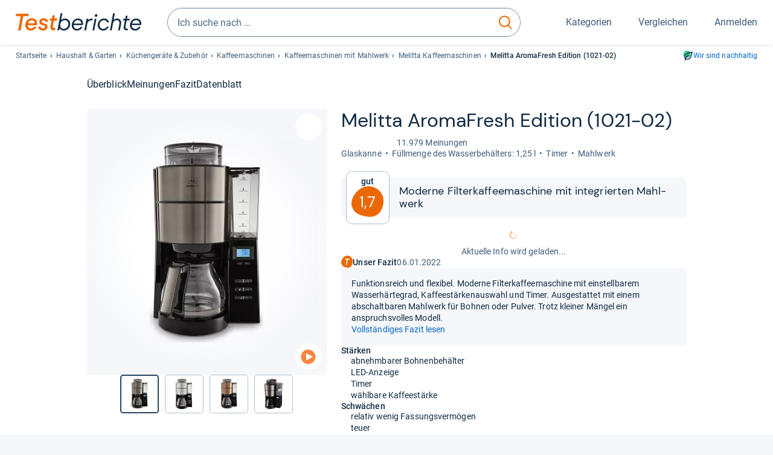

--- FILE ---
content_type: text/html;charset=UTF-8
request_url: https://www.testberichte.de/p/melitta-tests/aromafresh-edition-1021-02-testbericht.html
body_size: 25653
content:
<!DOCTYPE html>
	<html class="uil-page product-lvl product-page  no-js" lang="de" prefix="og: http://ogp.me/ns#"><head>
			<meta charset="utf-8" />
			<meta http-equiv="X-UA-Compatible" content="IE=edge" />
			<meta name="viewport" content="width=device-width, initial-scale=1.0" />
			<title>Melitta AromaFresh Edition (1021-02): 1,7 gut | Unsere Analyse zur Kaffeemaschine mit Mahlwerk</title>
	<meta property="og:title" content="Melitta AromaFresh Edition (1021-02): 1,7 gut | Unsere Analyse zur Kaffeemaschine mit Mahlwerk"><link rel="search" type="application/opensearchdescription+xml" title="Testberichte.de" href="/downloads/de_DE/search.xml">
	<link rel="stylesheet" href="/css/v5/style.css?rev=d257abfd7" type="text/css" media="all" />
<meta name="robots" content="index, follow" /><meta name="description" content="Das macht die Kaffeemaschine AromaFresh Edition (1021-02) von Melitta ganz gut: »Abnehmbarer Bohnenbehälter« ⭐ Gibt es auch Schwächen? Jetzt neutral informieren!" />
		<meta property="og:description" content="Das macht die Kaffeemaschine AromaFresh Edition (1021-02) von Melitta ganz gut: »Abnehmbarer Bohnenbehälter« ⭐ Gibt es auch Schwächen? Jetzt neutral informieren!" /><meta name="robots" content="max-snippet:-1, max-image-preview:large, max-video-preview:-1" /><link rel="apple-touch-icon" sizes="180x180" href="/apple-touch-icon.png">
			<link rel="icon" type="image/png" sizes="16x16" href="/favicon-16x16.png">
			<link rel="icon" type="image/png" sizes="32x32" href="/favicon-32x32.png">
			<link rel="icon" type="image/png" sizes="48x48" href="/favicon-48x48.png">
			<link rel="icon" href="/favicon.ico">
			<link rel="icon" type="image/svg+xml" href="/favicon.svg">
			<link rel="manifest" href="https://www.testberichte.de/manifest.json" />
			<meta name="msapplication-TileColor" content="#f37030">
			<meta name="theme-color" content="#ffffff">
			<link rel="preconnect" href="//securepubads.g.doubleclick.net">
			<link rel="dns-prefetch" href="//securepubads.g.doubleclick.net">
			<link rel="preconnect" href="//static.demoup.com">
				<link rel="dns-prefetch" href="//static.demoup.com">
			<link href="https://www.testberichte.de/fonts/v5/tb-icons-global/fonts/tb-icons-global.woff?8jxczi" as="font" type="font/woff" crossorigin>
			<link rel="preload" href="https://www.testberichte.de/fonts/v5/roboto/roboto-v27-latin-regular.woff2" as="font" type="font/woff2" crossorigin>
			<link rel="preload" href="https://www.testberichte.de/fonts/v5/roboto/roboto-v27-latin-500.woff2" as="font" type="font/woff2" crossorigin>
			<link rel="preload" href="https://www.testberichte.de/fonts/v5/dm-sans/dm-sans-v6-latin-regular.woff2" as="font" type="font/woff2" crossorigin>

			<link rel="canonical" href="https://www.testberichte.de/p/melitta-tests/aromafresh-edition-1021-02-testbericht.html" />
			<meta name="twitter:card" value="summary" />

	<meta property="og:image" content="https://www.testberichte.de/imgs/p_imgs_og/1704658.jpg" /><script>
			var siteUri	= 'https://www.testberichte.de' + '';
			var pageType = 'product';
			var siteUriPrefix = "";

			
			var docRef = false;
			var docRefMap = ['http:' + siteUri, 'https:' + siteUri];
			if (document.referrer != '') {
				for (var i = 0; i < docRefMap.length; i++) {
					if (document.referrer.substr(0, docRefMap[i].length) == docRefMap[i]) {
						docRef = true;
						break;
					}
				};
			}

			
				if (top.location != self.location && docRef === false) {
					top.location = self.location.href;
				}
			

			var adblock	= '1';
			var _requests = new Object; 
			const requestsFetch = {};
			var enableCookieClickLogging = true;
			var logMessages	= new Array;

			
				window.pageInfo = {
					pageType: 'product',
					trackingDomain: 'testberichte.de',
					
					productId: '552151',
					
				}
			</script>

		<script async src="/js/v5/advertisement.js?rev=dea63eb"></script>

		<script src="/js/v5/vendor/swiper-bundle.min.js?rev=d257abfd7" type="text/javascript"></script>
</head>
	<body class="uil-page__body"><a class="page-overlay js-page-slide-cta"></a>
<noscript>
	<div id="no-js">Für eine optimale Nutzung dieser Website aktivieren Sie bitte JavaScript.</div>
</noscript>

<header class="uil-page__header" id="header">
	<a href="#main-content" class="uic-skip-link">Zum Hauptinhalt springen</a>

	<div id='main_slot_tbw_1x1' style="height: 0px; width: 0px; display: none;"></div>

	<div class="uil-container uil-container--wide header ">
		<div class="uil-container uil-container--full-width"
		
	>
		<div class="header__container " data-function="js-header">
		<a href="/" class="header__item header__item--logo cp-9128-0"><img srcset="/img-v5/tb-logo-primary.svg" alt="testberichte.de-Logo" class="header__logo-img"></a><div class="header__item header__search js-search">
				<form class="js-search-form" method="get" action="/d/search.html" accept-charset="utf-8">
		<label class="search search--default">
			<input class="search__input search__input--default js-search-input"
				   data-cp="9129"
				   placeholder="Ich suche nach …"
				   autocomplete="off"
				   type="search"
				   maxlength="200"
				   value="">

			<button class="search__button search__button--reset search__button--reset--default js-search-reset" type="reset" title="Eingabe löschen">
				<i title="Eingabe löschen" class="search__icon-reset icon- icon-schliessen_sm"></i>
			</button>

			<button class="search__button search__button--submit search__button--default js-search-submit cp-11901-0" type="submit">
					<span class="sr-only">suchen</span>
					<svg class="search__icon search__icon--default" xmlns="http://www.w3.org/2000/svg" viewBox="0 0 24 24" fill="none"><path d="M17.187 16.155a1 1 0 1 0-1.43 1.397l1.43-1.397Zm3.598 6.544a1 1 0 0 0 1.43-1.398l-1.43 1.398Zm-10.427-2.966c5.17 0 9.359-4.195 9.359-9.367h-2c0 4.07-3.295 7.367-7.359 7.367v2ZM1 10.366c0 5.172 4.189 9.367 9.358 9.367v-2C6.295 17.733 3 14.436 3 10.366H1ZM10.358 1C5.19 1 1 5.194 1 10.366h2C3 6.297 6.295 3 10.358 3V1Zm9.359 9.366c0-5.172-4.19-9.366-9.359-9.366v2c4.063 0 7.359 3.297 7.359 7.366h2Zm-3.96 7.186 5.028 5.147 1.43-1.398-5.028-5.146-1.43 1.397Z" /></svg>
					</button>
			</label>
	</form></div>
		<div class="header__item header__item--kategorien js-lazy-sprite" data-function="js-toggle-desktop-navbar">
			<button class="user-button user-button--menu js-page-slide-cta" for="toggle-main-navigation" data-page-slide="navigation" data-cp="9127">
				












<span
	class="uic-icon uic-icon--menu
	user-button__icon" aria-hidden="true">

	

	
		
		
			
		
	

</span>
<span class="user-button__label user-button__label--menu">
					Kategorien
				</span>
			</button>
		</div>
		<div class="header__item header__item--compare">
	<button
	class="user-button user-button--compare mod-compare-cta"
	data-function="js-tooltip-compare"
	data-tippy-content="Sie haben noch keine Produkte zum Vergleich hinzugefügt."
>
	












<span
	class="uic-icon uic-icon--heart
	user-button__icon js-compare-icon" aria-hidden="true">

	

	
		
		
			<span class="user-button__count js-user-navigation-count"></span>
	
		
	

</span>
<span class="user-button__label">
		Vergleichen</span>
</button>
</div>
<div class="header__item header__item--profile-account header__item--hidden" data-function="js-profile-account">
	<button class="user-button user-button--anmelden">
		












<span
	class="uic-icon uic-icon--user
	user-button__icon" aria-hidden="true">

	

	
		
		
			
		
	

</span>
<span class="user-button__label user-button__label--anmelden js-profile-label">
			Anmelden</span>
	</button>

	<ul class="login-menu" data-function="js-login-menu">
		<li class="login-menu__item item js-logged-in-hide">
			<span class='uic-button uic-button--secondary' data-nfl='|secure|profile|login{|}{|||}'>Login</span></li>
		<li class="login-menu__item login-menu__item--register js-logged-in-hide">
			<p>Neu hier?</p>
			<span class='link link--default' data-nfl='|secure|profile|register{|}{|||}'>Kostenlos registrieren</span></li>
		<li class="login-menu__item">
	<span class='uic-link' data-nfl='|d|profile|overview{|}{|||}'>Übersicht</span></li>
<li class="login-menu__item">
	<span class='uic-link' data-nfl='|d|profile|reviews{|}{|||}'>Testberichte</span></li>
<li class="login-menu__item">
	<span class='uic-link' data-nfl='|d|profile|products{|}{|||}'>Produkte</span></li>
<li class="login-menu__item">
	<span class='uic-link' data-nfl='|d|profile|opinions{|}{|||}'>Meinungen</span></li>
<li class="login-menu__item">
	<span class='uic-link' data-nfl='|secure|profile|settings{|}{|||}'>Einstellungen</span></li></ul>
</div></div>
</div>

<nav class="uil-container uil-container--full-width mod-main-navigation page-slide-content-navigation" aria-label="Hauptnavigation">
	<div class="container container--mainnav">
		<ul class="main-nav">
			<li class="main-nav__item main-nav__item--title">
				<div class="main-nav__header">
					<div class="main-nav__title">Kategorien</div>
					<button class=" uic-button uic-button--control js-page-slide-cta
"
	 data-cp="9127"  style="position: absolute;top: 1em;right: 0.5em;z-index: 3;background: transparent;" 
	>

	












<span
	class="uic-icon uic-icon--close
	" aria-hidden="true">

	

	
		
		
			
		
	

</span>
<span class=" uic-button__label sr-only">
		Schliessen</span>
	</button>
</div>
				<label class="sr-only" for="main-navigation-level-1-back">zurück</label>
				<input class="main-nav__radio" id="main-navigation-level-1-back" type="radio" name="main-navigation-toggle-level-1" autocomplete="false" />
			</li>
			<li class="main-nav__item main-nav__item--first">
					<input class="main-nav__radio"
						data-cp="9131"
						data-coi="0"
						id="main-navigation-level-1-0"
						type="checkbox" name="main-navigation-1"
						autocomplete="false"
						/>
					<label class="main-nav__label" for="main-navigation-level-1-0">
						<i class="category-icon icon- icon-computer"></i>
						<a href="/shopping/level2_computer_hardware_3.html" class="main-nav__link cp-10475-0">Computer</a><span class="uic-icon uic-icon--main-nav"></span></label>
					<ul class="sub-nav " data-ncid="101">
							</ul>
					</li>
			<li class="main-nav__item ">
					<input class="main-nav__radio"
						data-cp="9131"
						data-coi="1"
						id="main-navigation-level-1-1"
						type="checkbox" name="main-navigation-1"
						autocomplete="false"
						/>
					<label class="main-nav__label" for="main-navigation-level-1-1">
						<i class="category-icon icon- icon-hifi_und_tv"></i>
						<a href="/shopping/level2_audio_hifi_1.html" class="main-nav__link cp-10475-0">HiFi & TV</a><span class="uic-icon uic-icon--main-nav"></span></label>
					<ul class="sub-nav " data-ncid="102">
							</ul>
					</li>
			<li class="main-nav__item ">
					<input class="main-nav__radio"
						data-cp="9131"
						data-coi="2"
						id="main-navigation-level-1-2"
						type="checkbox" name="main-navigation-1"
						autocomplete="false"
						/>
					<label class="main-nav__label" for="main-navigation-level-1-2">
						<i class="category-icon icon- icon-foto_und_video"></i>
						<a href="/shopping/level2_foto_video_und_optik_6.html" class="main-nav__link cp-10475-0">Foto & Video</a><span class="uic-icon uic-icon--main-nav"></span></label>
					<ul class="sub-nav " data-ncid="103">
							</ul>
					</li>
			<li class="main-nav__item ">
					<input class="main-nav__radio"
						data-cp="9131"
						data-coi="3"
						id="main-navigation-level-1-3"
						type="checkbox" name="main-navigation-1"
						autocomplete="false"
						/>
					<label class="main-nav__label" for="main-navigation-level-1-3">
						<i class="category-icon icon- icon-handy_und_telefon"></i>
						<a href="/shopping/level2_handys_und_telefonie_16.html" class="main-nav__link cp-10475-0">Handy & Telefon</a><span class="uic-icon uic-icon--main-nav"></span></label>
					<ul class="sub-nav " data-ncid="104">
							</ul>
					</li>
			<li class="main-nav__item ">
					<input class="main-nav__radio"
						data-cp="9131"
						data-coi="4"
						id="main-navigation-level-1-4"
						type="checkbox" name="main-navigation-1"
						autocomplete="false"
						/>
					<label class="main-nav__label" for="main-navigation-level-1-4">
						<i class="category-icon icon- icon-sport_und_gesundheit"></i>
						<a href="/shopping/level2_sport_und_fitness_15.html" class="main-nav__link cp-10475-0">Sport & Gesundheit</a><span class="uic-icon uic-icon--main-nav"></span></label>
					<ul class="sub-nav " data-ncid="109">
							</ul>
					</li>
			<li class="main-nav__item main-nav__item--default" data-function="js-default-category">
					<input class="main-nav__radio"
						data-cp="9131"
						data-coi="5"
						id="main-navigation-level-1-5"
						type="checkbox" name="main-navigation-1"
						autocomplete="false"
						/>
					<label class="main-nav__label main-nav__label--default" for="main-navigation-level-1-5">
						<i class="category-icon icon- icon-haushalt"></i>
						<a href="/shopping/level2_haushalt_24.html" class="main-nav__link cp-10475-0">Haushalt</a><span class="uic-icon uic-icon--main-nav"></span></label>
					<ul class="sub-nav sub-nav--default" data-ncid="106">
							<li class="sub-nav__item sub-nav__item--title">
			<div class="sub-nav__header">
				<label class="sub-nav__card sub-nav__card--title" for="main-navigation-level-1-5" data-cp="9621">
					<i class="icon- icn-pfeil__links_sm">pfeil__links_sm</i>
				</label>
				<label class="sr-only" for="main-navigation-level-1-back">zurück</label>
				<input class="main-nav__radio" id="main-navigation-level-2-back" type="radio" name="main-navigation-toggle-level-2" autocomplete="false" />
				<label class="page-slide-button-close page-slide-button-close--sub-nav js-page-slide-cta" for="toggle-main-navigation">
					<i class="sub-nav__icon-close icon- icon-close"></i>
				</label>
			</div>
		</li>
	<li class="sub-nav__item">
		<div class="sub-nav__card">
			<a href="/haushaltsgeraete/2588/staubsauger.html" class="sub-nav__link cp-9132-0"><i class="sub-category-sprite sub-category-sprite--c-2588"></i>
						<span class="sub-nav__label">Staubsauger</span></a><i class="uic-icon uic-icon--sub-nav"></i>
		</div>
	</li>
<li class="sub-nav__item">
		<div class="sub-nav__card">
			<a href="/kleine-haushaltsgeraete/2669/kaffee-espresso-maschinen/kaffeevollautomaten.html" class="sub-nav__link cp-9132-0"><i class="sub-category-sprite sub-category-sprite--c-2669"></i>
						<span class="sub-nav__label">Kaffeevollautomaten</span></a><i class="uic-icon uic-icon--sub-nav"></i>
		</div>
	</li>
<li class="sub-nav__item">
		<div class="sub-nav__card">
			<a href="/haushaltsgeraete/2777/kuehlschraenke.html" class="sub-nav__link cp-9132-0"><i class="sub-category-sprite sub-category-sprite--c-2777"></i>
						<span class="sub-nav__label">Kühlschränke</span></a><i class="uic-icon uic-icon--sub-nav"></i>
		</div>
	</li>
<li class="sub-nav__item">
		<div class="sub-nav__card">
			<a href="/bueromoebel/2533/buerostuehle.html" class="sub-nav__link cp-9132-0"><i class="sub-category-sprite sub-category-sprite--c-2533"></i>
						<span class="sub-nav__label">Bürostühle</span></a><i class="uic-icon uic-icon--sub-nav"></i>
		</div>
	</li>
<li class="sub-nav__item">
		<div class="sub-nav__card">
			<a href="/matratzen-decken-lattenroste/2908/matratzen.html" class="sub-nav__link cp-9132-0"><i class="sub-category-sprite sub-category-sprite--c-2908"></i>
						<span class="sub-nav__label">Matratzen</span></a><i class="uic-icon uic-icon--sub-nav"></i>
		</div>
	</li>
<li class="sub-nav__item">
		<div class="sub-nav__card">
			<a href="/testsieger/level3_grosse_haushaltsgeraete_geschirrspueler_196.html" class="sub-nav__link cp-9132-0"><i class="sub-category-sprite sub-category-sprite--c-2620"></i>
						<span class="sub-nav__label">Geschirrspüler</span></a><i class="uic-icon uic-icon--sub-nav"></i>
		</div>
	</li>
<li class="sub-nav__item">
		<div class="sub-nav__card">
			<a href="/testsieger/level3_grosse_haushaltsgeraete_waschmaschinen_537.html" class="sub-nav__link cp-9132-0"><i class="sub-category-sprite sub-category-sprite--c-2587"></i>
						<span class="sub-nav__label">Waschmaschinen</span></a><i class="uic-icon uic-icon--sub-nav"></i>
		</div>
	</li>
<li class="sub-nav__item">
		<div class="sub-nav__card">
			<a href="/testsieger/level3_grosse_haushaltsgeraete_trockner_508.html" class="sub-nav__link cp-9132-0"><i class="sub-category-sprite sub-category-sprite--c-2781"></i>
						<span class="sub-nav__label">Trockner</span></a><i class="uic-icon uic-icon--sub-nav"></i>
		</div>
	</li>
<li class="sub-nav__item">
		<div class="sub-nav__card">
			<a href="/haushaltsgeraete/2839/naehmaschinen.html" class="sub-nav__link cp-9132-0"><i class="sub-category-sprite sub-category-sprite--c-2839"></i>
						<span class="sub-nav__label">Nähmaschinen</span></a><i class="uic-icon uic-icon--sub-nav"></i>
		</div>
	</li>
<li class="sub-nav__item">
		<div class="sub-nav__card">
			<a href="/testsieger/level3_kleine_haushaltsgeraete_kuechenmaschinen_708.html" class="sub-nav__link cp-9132-0"><i class="sub-category-sprite sub-category-sprite--c-708"></i>
						<span class="sub-nav__label">Küchenmaschinen</span></a><i class="uic-icon uic-icon--sub-nav"></i>
		</div>
	</li>
<li class="sub-nav__item sub-nav__item--last">
	<span class='uic-button uic-button--show-all sub-nav__show-all ' data-nfl='|shopping|level2_haushalt_24{|}{|||}'>Zeige alle Kategorien</span></li>
<li class="sub-nav__item sub-nav__item--close" data-function="js-close-nav">
	<label class="sub-nav__card" >
		<i class="icon-">schliessen</i>
	</label>
</li>
</ul>
					</li>
			<li class="main-nav__item ">
					<input class="main-nav__radio"
						data-cp="9131"
						data-coi="6"
						id="main-navigation-level-1-6"
						type="checkbox" name="main-navigation-1"
						autocomplete="false"
						/>
					<label class="main-nav__label" for="main-navigation-level-1-6">
						<i class="category-icon icon- icon-haus_und_garten"></i>
						<a href="/shopping/level2_haus_und_garten_9.html" class="main-nav__link cp-10475-0">Haus & Garten</a><span class="uic-icon uic-icon--main-nav"></span></label>
					<ul class="sub-nav sub-nav--default" data-ncid="107">
							</ul>
					</li>
			<li class="main-nav__item ">
					<input class="main-nav__radio"
						data-cp="9131"
						data-coi="7"
						id="main-navigation-level-1-7"
						type="checkbox" name="main-navigation-1"
						autocomplete="false"
						/>
					<label class="main-nav__label" for="main-navigation-level-1-7">
						<i class="category-icon icon- icon-baby_und_kind"></i>
						<a href="/shopping/level2_baby_und_kinderbedarf_12.html" class="main-nav__link cp-10475-0">Baby & Kind</a><span class="uic-icon uic-icon--main-nav"></span></label>
					<ul class="sub-nav sub-nav--default" data-ncid="108">
							</ul>
					</li>
			<li class="main-nav__item ">
					<input class="main-nav__radio"
						data-cp="9131"
						data-coi="8"
						id="main-navigation-level-1-8"
						type="checkbox" name="main-navigation-1"
						autocomplete="false"
						/>
					<label class="main-nav__label" for="main-navigation-level-1-8">
						<i class="category-icon icon- icon-auto_und_motorrad"></i>
						<a href="/shopping/level2_autos_und_zubehoer_2.html" class="main-nav__link cp-10475-0">Auto & Motorrad</a><span class="uic-icon uic-icon--main-nav"></span></label>
					<ul class="sub-nav sub-nav--default" data-ncid="105">
							</ul>
					</li>
			<li class="main-nav__item main-nav__item--last">
					<input class="main-nav__radio"
						data-cp="9131"
						data-coi="9"
						id="main-navigation-level-1-9"
						type="checkbox" name="main-navigation-1"
						autocomplete="false"
						/>
					<label class="main-nav__label" for="main-navigation-level-1-9">
						<i class="category-icon icon- icon-mehr"></i>
						<a href="/21/die-kategorien-im-ueberblick.html" class="main-nav__link cp-10475-0">Mehr</a><span class="uic-icon uic-icon--main-nav"></span></label>
					<ul class="sub-nav sub-nav--default" data-ncid="110">
							</ul>
					</li>
			<li class="main-nav__item main-nav__item--login js-user-navigation-mobile">
				<span class='uic-button uic-button--secondary' data-nfl='|secure|profile|login{|}{|||}'>Anmelden</span></li>
		</ul></div>
</nav></div>

	<section class="uil-container uil-container--wide bg-white"
		
	>
		<div class="breadcrumb" id="breadcrumb">
			<ul class="breadcrumb__list">
				<li class="breadcrumb__item ">
						<a href="/" class="breadcrumb__link link link--default cp-8683-0">Startseite</a></li>
				<li class="breadcrumb__item ">
						<a href="/shopping/level2_haushalt_24.html" class="breadcrumb__link link link--default cp-8683-0">Haushalt & Garten</a></li>
				<li class="breadcrumb__item ">
						<a href="/31/haushalts-kuechengeraete.html" class="breadcrumb__link link link--default cp-8683-0">Küchengeräte & Zubehör</a></li>
				<li class="breadcrumb__item ">
						<a href="/testsieger/level3_kleine_haushaltsgeraete_kaffeemaschinen_239.html" class="breadcrumb__link link link--default cp-8683-0">Kaffeemaschinen</a></li>
				<li class="breadcrumb__item ">
						<a href="/kleine-haushaltsgeraete/2669/kaffeemaschinen/filterkaffeemaschinen-mit-mahlwerk.html" class="breadcrumb__link link link--default cp-8683-0">Kaffeemaschinen mit Mahlwerk</a></li>
				<li class="breadcrumb__item ">
						<a href="/produktindex/produktindex_melitta_kaffeemaschinen_239.html" class="breadcrumb__link link link--default cp-8683-0">Melitta Kaffeemaschinen</a></li>
				<li class="breadcrumb__item isLast">
						Melitta AromaFresh Edition (1021-02)</li>
				</ul>

			<a href="/nachhaltigkeit.html" class="uic-link uic-sustainable-flex cp-14738-0">Wir sind nachhaltig</a></div>

		<script type="application/ld+json">
					{
						"@context": "http://schema.org",
						"@type": "BreadcrumbList",
						"itemListElement": [
						{
							"@type": "ListItem",
							"position": 1,
							"item": {
								"@id": "https://www.testberichte.de/",
								"name": "Startseite"
							}
						}
						
							,
							{
								"@type": "ListItem",
								"position": 2,
								"item": {
									"@id": "https://www.testberichte.de/shopping/level2_haushalt_24.html",
									"name": "Haushalt & Garten"
								}
							}
						
							,
								{
								"@type": "ListItem",
								"position": 3,
								"item": {
									"@id": "https://www.testberichte.de/31/haushalts-kuechengeraete.html",
									"name": "Küchengeräte & Zubehör"
								}
							}
						
							,
								{
								"@type": "ListItem",
								"position": 4,
								"item": {
									"@id": "https://www.testberichte.de/testsieger/level3_kleine_haushaltsgeraete_kaffeemaschinen_239.html",
									"name": "Kaffeemaschinen"
								}
							}
						
							,
								{
									"@type": "ListItem",
									"position": 5,
									"item": {
										"@id": "https://www.testberichte.de/kleine-haushaltsgeraete/2669/kaffeemaschinen/filterkaffeemaschinen-mit-mahlwerk.html",
										"name": "Kaffeemaschinen mit Mahlwerk"
									}
								}
						
						]
					}
				</script>
	</section>

</header><div id="dfp-main-left">
	<div class="dfp-main-slot-left-1 " id="dfp-main-slot-left-1"></div><div class="dfp-main-slot-left-2 " id="dfp-main-slot-left-2"></div></div>

<div id="dfp-main-right">
	<div class="dfp-main-slot-right-1 " id="dfp-main-slot-right-1"></div></div>

<section class="container container--dfp">
	<div class="dfp-main-slot-top " id="dfp-main-slot-top"></div></section>

<main class="uil-page__main " id="main-content" style="">
	<nav class="uic-subnav" id="sticky-nav" data-js-scrollspy="sticky-nav" data-function="js-is-sticky">
		<div class=" uil-container uic-subnav__container uic-scroll-overlay ">
	<ul class="uic-subnav__list">
				<li class="uic-subnav__item uic-subnav__item--overview">
						<a class="uic-subnav__link highlight log-15669-c-552151-28-0" href="#produkt-ueberblick" data-cpid="15669" data-js-scrollspy-link>
							Überblick</a>
					</li>
				<li class="uic-subnav__item">
							<a class="uic-subnav__link log-15688-c-552151-28-0" href="#produkt-meinungen" data-cpid="15688" data-js-scrollspy-link>
								Meinungen
							</a>
						</li>
					<li class="uic-subnav__item">
							<a class="uic-subnav__link log-15695-c-552151-28-0" href="#produkt-artikel" data-cpid="15695" data-js-scrollspy-link>
								Fazit
							</a>
						</li>
					<li class="uic-subnav__item">
							<a class="uic-subnav__link log-15690-c-552151-28-0" href="#produkt-datenblatt" data-cpid="15690" data-js-scrollspy-link>
								Datenblatt
							</a>
						</li>
					</ul>
		</div></nav>
<script>
	if (typeof(logger) === 'object') {logger.addHandlerOnClassName({"t":"cc","d":{"i":"0","itc":"82","pc":"96651","ioc":"151255"}}, "null", "log-15669-c-552151-28-0", 0, null);} else {logMessages.push({message: {"t":"cc","d":{"i":"0","itc":"82","pc":"96651","ioc":"151255"}}, context: 'null', selector: 'log-15669-c-552151-28-0', index: 0, method: 'addHandlerOnClassName'});}if (typeof(logger) === 'object') {logger.addHandlerOnClassName({"t":"cc","d":{"i":"0","itc":"82","pc":"88651","ioc":"151255"}}, "null", "log-15688-c-552151-28-0", 0, null);} else {logMessages.push({message: {"t":"cc","d":{"i":"0","itc":"82","pc":"88651","ioc":"151255"}}, context: 'null', selector: 'log-15688-c-552151-28-0', index: 0, method: 'addHandlerOnClassName'});}if (typeof(logger) === 'object') {logger.addHandlerOnClassName({"t":"cc","d":{"i":"0","itc":"82","pc":"59651","ioc":"151255"}}, "null", "log-15695-c-552151-28-0", 0, null);} else {logMessages.push({message: {"t":"cc","d":{"i":"0","itc":"82","pc":"59651","ioc":"151255"}}, context: 'null', selector: 'log-15695-c-552151-28-0', index: 0, method: 'addHandlerOnClassName'});}if (typeof(logger) === 'object') {logger.addHandlerOnClassName({"t":"cc","d":{"i":"0","itc":"82","pc":"09651","ioc":"151255"}}, "null", "log-15690-c-552151-28-0", 0, null);} else {logMessages.push({message: {"t":"cc","d":{"i":"0","itc":"82","pc":"09651","ioc":"151255"}}, context: 'null', selector: 'log-15690-c-552151-28-0', index: 0, method: 'addHandlerOnClassName'});}</script><section class="uic-product-header uic-product-header--standard section section--anchor js-dfp--top-identifier"
	 id="produkt-ueberblick">

	<div class="uil-container uic-product-header__container"
		
	>
		<div class="uic-product-header__grid uic-product-header__grid--standard" id="js-product-header-grid">
			<div class="uic-product-header__media uic-product-header__media--standard">
				<div class="uic-product-header__sticky ">
					<uic-dialog class="uic-dialog-component">

	<dialog
		class="uic-dialog  uic-fade-in uic-dialog--gallery"
		
		id="js-modal-gallery">

		<header class="uic-dialog__header">
			<h2 class="uic-dialog__title">
					Bilder zu Melitta AromaFresh Edition (1021-02)</h2>
			<button class=" uic-button uic-button--control
"
	data-dialog-close
	>

	












<span
	class="uic-icon uic-icon--close
	" aria-hidden="true">

	

	
		
		
			
		
	

</span>
<span class=" uic-button__label sr-only">
		Schließen</span>
	</button>
</header>

		<div class="uic-dialog__main " data-modal-main-container>
			<div class="uic-dialog__gallery">
					<div class="uic-carousel  uic-carousel--modal" id="">

	<div class="swiper uic-carousel__slider  uic-carousel__slider--modal"
		 data-coi="552151"  data-cp="15697" data-modal-gallery>

		<ol
			class="swiper-wrapper uic-carousel__wrapper
			"
			id="carousel-">
			<li class="uic-carousel__slide">
								<picture class="picture
	 picture--modal-gallery ">

	<source srcset="/imgs/webp/p_imgs_370/1704658.jpg, /imgs/webp/p_imgs_supersize/1704658.jpg 1.5x" type="image/webp">
			<source srcset="/imgs/p_imgs_370/1704658.jpg, /imgs/p_imgs_supersize/1704658.jpg 1.5x" type="image/jpeg">
		<img
	alt="Produktbild Melitta AromaFresh Edition (1021-02)"
	class="image  image--product"
	 loading="lazy" 
			onerror="this.onerror=null;this.src='/img-v5/noimage.svg';"
		
	src="/imgs/p_imgs_370/1704658.jpg"
></picture>
</li>
						<li class="uic-carousel__slide">
								<picture class="picture
	 picture--modal-gallery ">

	<source srcset="/imgs/webp/p_imgs_370/1704673.jpg, /imgs/webp/p_imgs_supersize/1704673.jpg 1.5x" type="image/webp">
			<source srcset="/imgs/p_imgs_370/1704673.jpg, /imgs/p_imgs_supersize/1704673.jpg 1.5x" type="image/jpeg">
		<img
	alt="Produktbild Melitta AromaFresh Edition (1021-02)"
	class="image  image--product"
	 loading="lazy" 
			onerror="this.onerror=null;this.src='/img-v5/noimage.svg';"
		
	src="/imgs/p_imgs_370/1704673.jpg"
></picture>
</li>
						<li class="uic-carousel__slide">
								<picture class="picture
	 picture--modal-gallery ">

	<source srcset="/imgs/webp/p_imgs_370/1704681.jpg, /imgs/webp/p_imgs_supersize/1704681.jpg 1.5x" type="image/webp">
			<source srcset="/imgs/p_imgs_370/1704681.jpg, /imgs/p_imgs_supersize/1704681.jpg 1.5x" type="image/jpeg">
		<img
	alt="Produktbild Melitta AromaFresh Edition (1021-02)"
	class="image  image--product"
	 loading="lazy" 
			onerror="this.onerror=null;this.src='/img-v5/noimage.svg';"
		
	src="/imgs/p_imgs_370/1704681.jpg"
></picture>
</li>
						<li class="uic-carousel__slide">
								<picture class="picture
	 picture--modal-gallery ">

	<source srcset="/imgs/webp/p_imgs_370/1704671.jpg, /imgs/webp/p_imgs_supersize/1704671.jpg 1.5x" type="image/webp">
			<source srcset="/imgs/p_imgs_370/1704671.jpg, /imgs/p_imgs_supersize/1704671.jpg 1.5x" type="image/jpeg">
		<img
	alt="Produktbild Melitta AromaFresh Edition (1021-02)"
	class="image  image--product"
	 loading="lazy" 
			onerror="this.onerror=null;this.src='/img-v5/noimage.svg';"
		
	src="/imgs/p_imgs_370/1704671.jpg"
></picture>
</li>
						<li class="uic-carousel__slide">
								<picture class="picture
	 picture--modal-gallery ">

	<source srcset="/imgs/webp/p_imgs_370/1704666.jpg, /imgs/webp/p_imgs_supersize/1704666.jpg 1.5x" type="image/webp">
			<source srcset="/imgs/p_imgs_370/1704666.jpg, /imgs/p_imgs_supersize/1704666.jpg 1.5x" type="image/jpeg">
		<img
	alt="Produktbild Melitta AromaFresh Edition (1021-02)"
	class="image  image--product"
	 loading="lazy" 
			onerror="this.onerror=null;this.src='/img-v5/noimage.svg';"
		
	src="/imgs/p_imgs_370/1704666.jpg"
></picture>
</li>
						<li class="uic-carousel__slide">
								<picture class="picture
	 picture--modal-gallery ">

	<source srcset="/imgs/webp/p_imgs_370/1704667.jpg, /imgs/webp/p_imgs_supersize/1704667.jpg 1.5x" type="image/webp">
			<source srcset="/imgs/p_imgs_370/1704667.jpg, /imgs/p_imgs_supersize/1704667.jpg 1.5x" type="image/jpeg">
		<img
	alt="Produktbild Melitta AromaFresh Edition (1021-02)"
	class="image  image--product"
	 loading="lazy" 
			onerror="this.onerror=null;this.src='/img-v5/noimage.svg';"
		
	src="/imgs/p_imgs_370/1704667.jpg"
></picture>
</li>
						<li class="uic-carousel__slide">
								<picture class="picture
	 picture--modal-gallery ">

	<source srcset="/imgs/webp/p_imgs_370/1704668.jpg, /imgs/webp/p_imgs_supersize/1704668.jpg 1.5x" type="image/webp">
			<source srcset="/imgs/p_imgs_370/1704668.jpg, /imgs/p_imgs_supersize/1704668.jpg 1.5x" type="image/jpeg">
		<img
	alt="Produktbild Melitta AromaFresh Edition (1021-02)"
	class="image  image--product"
	 loading="lazy" 
			onerror="this.onerror=null;this.src='/img-v5/noimage.svg';"
		
	src="/imgs/p_imgs_370/1704668.jpg"
></picture>
</li>
						<li class="uic-carousel__slide">
								<picture class="picture
	 picture--modal-gallery ">

	<source  srcset="/imgs/webp/p_imgs_370/1704675.jpg" type="image/webp">
		<img
	alt="Produktbild Melitta AromaFresh Edition (1021-02)"
	class="image  image--product"
	 loading="lazy" 
			onerror="this.onerror=null;this.src='/img-v5/noimage.svg';"
		
	src="/imgs/p_imgs_370/1704675.jpg"
></picture>
</li>
						<li class="uic-carousel__slide">
								<picture class="picture
	 picture--modal-gallery ">

	<source  srcset="/imgs/webp/p_imgs_370/1704674.jpg" type="image/webp">
		<img
	alt="Produktbild Melitta AromaFresh Edition (1021-02)"
	class="image  image--product"
	 loading="lazy" 
			onerror="this.onerror=null;this.src='/img-v5/noimage.svg';"
		
	src="/imgs/p_imgs_370/1704674.jpg"
></picture>
</li>
						<li class="uic-carousel__slide">
								<picture class="picture
	 picture--modal-gallery ">

	<source srcset="/imgs/webp/p_imgs_370/1704676.jpg, /imgs/webp/p_imgs_supersize/1704676.jpg 1.5x" type="image/webp">
			<source srcset="/imgs/p_imgs_370/1704676.jpg, /imgs/p_imgs_supersize/1704676.jpg 1.5x" type="image/jpeg">
		<img
	alt="Produktbild Melitta AromaFresh Edition (1021-02)"
	class="image  image--product"
	 loading="lazy" 
			onerror="this.onerror=null;this.src='/img-v5/noimage.svg';"
		
	src="/imgs/p_imgs_370/1704676.jpg"
></picture>
</li>
						<li class="uic-carousel__slide">
								<picture class="picture
	 picture--modal-gallery ">

	<source srcset="/imgs/webp/p_imgs_370/1704678.jpg, /imgs/webp/p_imgs_supersize/1704678.jpg 1.5x" type="image/webp">
			<source srcset="/imgs/p_imgs_370/1704678.jpg, /imgs/p_imgs_supersize/1704678.jpg 1.5x" type="image/jpeg">
		<img
	alt="Produktbild Melitta AromaFresh Edition (1021-02)"
	class="image  image--product"
	 loading="lazy" 
			onerror="this.onerror=null;this.src='/img-v5/noimage.svg';"
		
	src="/imgs/p_imgs_370/1704678.jpg"
></picture>
</li>
						<li class="uic-carousel__slide">
								<picture class="picture
	 picture--modal-gallery ">

	<source srcset="/imgs/webp/p_imgs_370/1704663.jpg, /imgs/webp/p_imgs_supersize/1704663.jpg 1.5x" type="image/webp">
			<source srcset="/imgs/p_imgs_370/1704663.jpg, /imgs/p_imgs_supersize/1704663.jpg 1.5x" type="image/jpeg">
		<img
	alt="Produktbild Melitta AromaFresh Edition (1021-02)"
	class="image  image--product"
	 loading="lazy" 
			onerror="this.onerror=null;this.src='/img-v5/noimage.svg';"
		
	src="/imgs/p_imgs_370/1704663.jpg"
></picture>
</li>
						<li class="uic-carousel__slide">
								<picture class="picture
	 picture--modal-gallery ">

	<source srcset="/imgs/webp/p_imgs_370/1704660.jpg, /imgs/webp/p_imgs_supersize/1704660.jpg 1.5x" type="image/webp">
			<source srcset="/imgs/p_imgs_370/1704660.jpg, /imgs/p_imgs_supersize/1704660.jpg 1.5x" type="image/jpeg">
		<img
	alt="Produktbild Melitta AromaFresh Edition (1021-02)"
	class="image  image--product"
	 loading="lazy" 
			onerror="this.onerror=null;this.src='/img-v5/noimage.svg';"
		
	src="/imgs/p_imgs_370/1704660.jpg"
></picture>
</li>
						<li class="uic-carousel__slide">
								<picture class="picture
	 picture--modal-gallery ">

	<source srcset="/imgs/webp/p_imgs_370/1704661.jpg, /imgs/webp/p_imgs_supersize/1704661.jpg 1.5x" type="image/webp">
			<source srcset="/imgs/p_imgs_370/1704661.jpg, /imgs/p_imgs_supersize/1704661.jpg 1.5x" type="image/jpeg">
		<img
	alt="Produktbild Melitta AromaFresh Edition (1021-02)"
	class="image  image--product"
	 loading="lazy" 
			onerror="this.onerror=null;this.src='/img-v5/noimage.svg';"
		
	src="/imgs/p_imgs_370/1704661.jpg"
></picture>
</li>
						<li class="uic-carousel__slide">
								<picture class="picture
	 picture--modal-gallery ">

	<source srcset="/imgs/webp/p_imgs_370/1704662.jpg, /imgs/webp/p_imgs_supersize/1704662.jpg 1.5x" type="image/webp">
			<source srcset="/imgs/p_imgs_370/1704662.jpg, /imgs/p_imgs_supersize/1704662.jpg 1.5x" type="image/jpeg">
		<img
	alt="Produktbild Melitta AromaFresh Edition (1021-02)"
	class="image  image--product"
	 loading="lazy" 
			onerror="this.onerror=null;this.src='/img-v5/noimage.svg';"
		
	src="/imgs/p_imgs_370/1704662.jpg"
></picture>
</li>
						<li class="uic-carousel__slide">
								<picture class="picture
	 picture--modal-gallery ">

	<source srcset="/imgs/webp/p_imgs_370/1704659.jpg, /imgs/webp/p_imgs_supersize/1704659.jpg 1.5x" type="image/webp">
			<source srcset="/imgs/p_imgs_370/1704659.jpg, /imgs/p_imgs_supersize/1704659.jpg 1.5x" type="image/jpeg">
		<img
	alt="Produktbild Melitta AromaFresh Edition (1021-02)"
	class="image  image--product"
	 loading="lazy" 
			onerror="this.onerror=null;this.src='/img-v5/noimage.svg';"
		
	src="/imgs/p_imgs_370/1704659.jpg"
></picture>
</li>
						<li class="uic-carousel__slide">
								<picture class="picture
	 picture--modal-gallery ">

	<source srcset="/imgs/webp/p_imgs_370/1704680.jpg, /imgs/webp/p_imgs_supersize/1704680.jpg 1.5x" type="image/webp">
			<source srcset="/imgs/p_imgs_370/1704680.jpg, /imgs/p_imgs_supersize/1704680.jpg 1.5x" type="image/jpeg">
		<img
	alt="Produktbild Melitta AromaFresh Edition (1021-02)"
	class="image  image--product"
	 loading="lazy" 
			onerror="this.onerror=null;this.src='/img-v5/noimage.svg';"
		
	src="/imgs/p_imgs_370/1704680.jpg"
></picture>
</li>
						<li class="uic-carousel__slide">
								<picture class="picture
	 picture--modal-gallery ">

	<source srcset="/imgs/webp/p_imgs_370/1704665.jpg, /imgs/webp/p_imgs_supersize/1704665.jpg 1.5x" type="image/webp">
			<source srcset="/imgs/p_imgs_370/1704665.jpg, /imgs/p_imgs_supersize/1704665.jpg 1.5x" type="image/jpeg">
		<img
	alt="Produktbild Melitta AromaFresh Edition (1021-02)"
	class="image  image--product"
	 loading="lazy" 
			onerror="this.onerror=null;this.src='/img-v5/noimage.svg';"
		
	src="/imgs/p_imgs_370/1704665.jpg"
></picture>
</li>
						<li class="uic-carousel__slide">
								<picture class="picture
	 picture--modal-gallery ">

	<source srcset="/imgs/webp/p_imgs_370/1704669.jpg, /imgs/webp/p_imgs_supersize/1704669.jpg 1.5x" type="image/webp">
			<source srcset="/imgs/p_imgs_370/1704669.jpg, /imgs/p_imgs_supersize/1704669.jpg 1.5x" type="image/jpeg">
		<img
	alt="Produktbild Melitta AromaFresh Edition (1021-02)"
	class="image  image--product"
	 loading="lazy" 
			onerror="this.onerror=null;this.src='/img-v5/noimage.svg';"
		
	src="/imgs/p_imgs_370/1704669.jpg"
></picture>
</li>
						<li class="uic-carousel__slide">
								<picture class="picture
	 picture--modal-gallery ">

	<source srcset="/imgs/webp/p_imgs_370/1704670.jpg, /imgs/webp/p_imgs_supersize/1704670.jpg 1.5x" type="image/webp">
			<source srcset="/imgs/p_imgs_370/1704670.jpg, /imgs/p_imgs_supersize/1704670.jpg 1.5x" type="image/jpeg">
		<img
	alt="Produktbild Melitta AromaFresh Edition (1021-02)"
	class="image  image--product"
	 loading="lazy" 
			onerror="this.onerror=null;this.src='/img-v5/noimage.svg';"
		
	src="/imgs/p_imgs_370/1704670.jpg"
></picture>
</li>
						<li class="uic-carousel__slide">
								<picture class="picture
	 picture--modal-gallery ">

	<source srcset="/imgs/webp/p_imgs_370/1704672.jpg, /imgs/webp/p_imgs_supersize/1704672.jpg 1.5x" type="image/webp">
			<source srcset="/imgs/p_imgs_370/1704672.jpg, /imgs/p_imgs_supersize/1704672.jpg 1.5x" type="image/jpeg">
		<img
	alt="Produktbild Melitta AromaFresh Edition (1021-02)"
	class="image  image--product"
	 loading="lazy" 
			onerror="this.onerror=null;this.src='/img-v5/noimage.svg';"
		
	src="/imgs/p_imgs_370/1704672.jpg"
></picture>
</li>
						<li class="uic-carousel__slide">
								<picture class="picture
	 picture--modal-gallery ">

	<source  srcset="/imgs/webp/p_imgs_370/1704677.jpg" type="image/webp">
		<img
	alt="Produktbild Melitta AromaFresh Edition (1021-02)"
	class="image  image--product"
	 loading="lazy" 
			onerror="this.onerror=null;this.src='/img-v5/noimage.svg';"
		
	src="/imgs/p_imgs_370/1704677.jpg"
></picture>
</li>
						<li class="uic-carousel__slide">
								<picture class="picture
	 picture--modal-gallery ">

	<source srcset="/imgs/webp/p_imgs_370/1704679.jpg, /imgs/webp/p_imgs_supersize/1704679.jpg 1.5x" type="image/webp">
			<source srcset="/imgs/p_imgs_370/1704679.jpg, /imgs/p_imgs_supersize/1704679.jpg 1.5x" type="image/jpeg">
		<img
	alt="Produktbild Melitta AromaFresh Edition (1021-02)"
	class="image  image--product"
	 loading="lazy" 
			onerror="this.onerror=null;this.src='/img-v5/noimage.svg';"
		
	src="/imgs/p_imgs_370/1704679.jpg"
></picture>
</li>
						</ol>
	</div>

	<!-- If we need swiper pagination -->
	<div class="swiper-pagination uic-carousel__pagination" data-carousel-pagination></div>
	<!-- If we need swiper navigation -->
	<button class=" uic-button uic-button--control uic-carousel__button  uic-carousel__button--prev
"
	data-carousel-btn="prev"
	>

	












<span
	class="uic-icon uic-icon--arrow-left
	" aria-hidden="true">

	

	
		
		
			
		
	

</span>
<span class=" uic-button__label sr-only">
		vorherig</span>
	</button>
<button class=" uic-button uic-button--control uic-carousel__button   uic-carousel__button--next
"
	data-carousel-btn="next"
	>

	












<span
	class="uic-icon uic-icon--arrow-right
	" aria-hidden="true">

	

	
		
		
			
		
	

</span>
<span class=" uic-button__label sr-only">
		nächste</span>
	</button>
</div>
</div>

				<div class="uic-dialog__offer" data-modal-gallery-offer></div>
			</div>

		</dialog>

</uic-dialog><div class="uic-carousel  uic-carousel--gallery" id="">

	<div class="swiper uic-carousel__slider  uic-carousel__slider--gallery"
		 data-coi="552151"  data-cp="11355" data-gallery>

		<ol
			class="swiper-wrapper uic-carousel__wrapper
			"
			id="carousel-">
			<li class="uic-carousel__slide">
					<picture class="picture
	 picture--gallery ">

	<source srcset="/imgs/webp/p_imgs_370/1704658.jpg, /imgs/webp/p_imgs_supersize/1704658.jpg 1.5x" type="image/webp">
			<source srcset="/imgs/p_imgs_370/1704658.jpg, /imgs/p_imgs_supersize/1704658.jpg 1.5x" type="image/jpeg">
		<img
	alt="Produktbild Melitta AromaFresh Edition (1021-02)"
	class="image  image--product"
	
			onerror="this.onerror=null;this.src='/img-v5/noimage.svg';"
		
	src="/imgs/p_imgs_370/1704658.jpg"
></picture>
</li>
			<li class="uic-carousel__slide">
					<picture class="picture
	 picture--gallery ">

	<source srcset="/imgs/webp/p_imgs_370/1704673.jpg, /imgs/webp/p_imgs_supersize/1704673.jpg 1.5x" type="image/webp">
			<source srcset="/imgs/p_imgs_370/1704673.jpg, /imgs/p_imgs_supersize/1704673.jpg 1.5x" type="image/jpeg">
		<img
	alt="Produktbild Melitta AromaFresh Edition (1021-02)"
	class="image  image--product"
	 loading="lazy" 
			onerror="this.onerror=null;this.src='/img-v5/noimage.svg';"
		
	src="/imgs/p_imgs_370/1704673.jpg"
></picture>
</li>
			<li class="uic-carousel__slide">
					<picture class="picture
	 picture--gallery ">

	<source srcset="/imgs/webp/p_imgs_370/1704681.jpg, /imgs/webp/p_imgs_supersize/1704681.jpg 1.5x" type="image/webp">
			<source srcset="/imgs/p_imgs_370/1704681.jpg, /imgs/p_imgs_supersize/1704681.jpg 1.5x" type="image/jpeg">
		<img
	alt="Produktbild Melitta AromaFresh Edition (1021-02)"
	class="image  image--product"
	 loading="lazy" 
			onerror="this.onerror=null;this.src='/img-v5/noimage.svg';"
		
	src="/imgs/p_imgs_370/1704681.jpg"
></picture>
</li>
			<li class="uic-carousel__slide">
					<picture class="picture
	 picture--gallery ">

	<source srcset="/imgs/webp/p_imgs_370/1704671.jpg, /imgs/webp/p_imgs_supersize/1704671.jpg 1.5x" type="image/webp">
			<source srcset="/imgs/p_imgs_370/1704671.jpg, /imgs/p_imgs_supersize/1704671.jpg 1.5x" type="image/jpeg">
		<img
	alt="Produktbild Melitta AromaFresh Edition (1021-02)"
	class="image  image--product"
	 loading="lazy" 
			onerror="this.onerror=null;this.src='/img-v5/noimage.svg';"
		
	src="/imgs/p_imgs_370/1704671.jpg"
></picture>
</li>
			<li class="uic-carousel__slide">
					<picture class="picture
	 picture--gallery ">

	<source srcset="/imgs/webp/p_imgs_370/1704666.jpg, /imgs/webp/p_imgs_supersize/1704666.jpg 1.5x" type="image/webp">
			<source srcset="/imgs/p_imgs_370/1704666.jpg, /imgs/p_imgs_supersize/1704666.jpg 1.5x" type="image/jpeg">
		<img
	alt="Produktbild Melitta AromaFresh Edition (1021-02)"
	class="image  image--product"
	 loading="lazy" 
			onerror="this.onerror=null;this.src='/img-v5/noimage.svg';"
		
	src="/imgs/p_imgs_370/1704666.jpg"
></picture>
</li>
			<li class="uic-carousel__slide">
					<picture class="picture
	 picture--gallery ">

	<source srcset="/imgs/webp/p_imgs_370/1704667.jpg, /imgs/webp/p_imgs_supersize/1704667.jpg 1.5x" type="image/webp">
			<source srcset="/imgs/p_imgs_370/1704667.jpg, /imgs/p_imgs_supersize/1704667.jpg 1.5x" type="image/jpeg">
		<img
	alt="Produktbild Melitta AromaFresh Edition (1021-02)"
	class="image  image--product"
	 loading="lazy" 
			onerror="this.onerror=null;this.src='/img-v5/noimage.svg';"
		
	src="/imgs/p_imgs_370/1704667.jpg"
></picture>
</li>
			<li class="uic-carousel__slide">
					<picture class="picture
	 picture--gallery ">

	<source srcset="/imgs/webp/p_imgs_370/1704668.jpg, /imgs/webp/p_imgs_supersize/1704668.jpg 1.5x" type="image/webp">
			<source srcset="/imgs/p_imgs_370/1704668.jpg, /imgs/p_imgs_supersize/1704668.jpg 1.5x" type="image/jpeg">
		<img
	alt="Produktbild Melitta AromaFresh Edition (1021-02)"
	class="image  image--product"
	 loading="lazy" 
			onerror="this.onerror=null;this.src='/img-v5/noimage.svg';"
		
	src="/imgs/p_imgs_370/1704668.jpg"
></picture>
</li>
			<li class="uic-carousel__slide">
					<picture class="picture
	 picture--gallery ">

	<source  srcset="/imgs/webp/p_imgs_370/1704675.jpg" type="image/webp">
		<img
	alt="Produktbild Melitta AromaFresh Edition (1021-02)"
	class="image  image--product"
	 loading="lazy" 
			onerror="this.onerror=null;this.src='/img-v5/noimage.svg';"
		
	src="/imgs/p_imgs_370/1704675.jpg"
></picture>
</li>
			<li class="uic-carousel__slide">
					<picture class="picture
	 picture--gallery ">

	<source  srcset="/imgs/webp/p_imgs_370/1704674.jpg" type="image/webp">
		<img
	alt="Produktbild Melitta AromaFresh Edition (1021-02)"
	class="image  image--product"
	 loading="lazy" 
			onerror="this.onerror=null;this.src='/img-v5/noimage.svg';"
		
	src="/imgs/p_imgs_370/1704674.jpg"
></picture>
</li>
			<li class="uic-carousel__slide">
					<picture class="picture
	 picture--gallery ">

	<source srcset="/imgs/webp/p_imgs_370/1704676.jpg, /imgs/webp/p_imgs_supersize/1704676.jpg 1.5x" type="image/webp">
			<source srcset="/imgs/p_imgs_370/1704676.jpg, /imgs/p_imgs_supersize/1704676.jpg 1.5x" type="image/jpeg">
		<img
	alt="Produktbild Melitta AromaFresh Edition (1021-02)"
	class="image  image--product"
	 loading="lazy" 
			onerror="this.onerror=null;this.src='/img-v5/noimage.svg';"
		
	src="/imgs/p_imgs_370/1704676.jpg"
></picture>
</li>
			<li class="uic-carousel__slide">
					<picture class="picture
	 picture--gallery ">

	<source srcset="/imgs/webp/p_imgs_370/1704678.jpg, /imgs/webp/p_imgs_supersize/1704678.jpg 1.5x" type="image/webp">
			<source srcset="/imgs/p_imgs_370/1704678.jpg, /imgs/p_imgs_supersize/1704678.jpg 1.5x" type="image/jpeg">
		<img
	alt="Produktbild Melitta AromaFresh Edition (1021-02)"
	class="image  image--product"
	 loading="lazy" 
			onerror="this.onerror=null;this.src='/img-v5/noimage.svg';"
		
	src="/imgs/p_imgs_370/1704678.jpg"
></picture>
</li>
			<li class="uic-carousel__slide">
					<picture class="picture
	 picture--gallery ">

	<source srcset="/imgs/webp/p_imgs_370/1704663.jpg, /imgs/webp/p_imgs_supersize/1704663.jpg 1.5x" type="image/webp">
			<source srcset="/imgs/p_imgs_370/1704663.jpg, /imgs/p_imgs_supersize/1704663.jpg 1.5x" type="image/jpeg">
		<img
	alt="Produktbild Melitta AromaFresh Edition (1021-02)"
	class="image  image--product"
	 loading="lazy" 
			onerror="this.onerror=null;this.src='/img-v5/noimage.svg';"
		
	src="/imgs/p_imgs_370/1704663.jpg"
></picture>
</li>
			<li class="uic-carousel__slide">
					<picture class="picture
	 picture--gallery ">

	<source srcset="/imgs/webp/p_imgs_370/1704660.jpg, /imgs/webp/p_imgs_supersize/1704660.jpg 1.5x" type="image/webp">
			<source srcset="/imgs/p_imgs_370/1704660.jpg, /imgs/p_imgs_supersize/1704660.jpg 1.5x" type="image/jpeg">
		<img
	alt="Produktbild Melitta AromaFresh Edition (1021-02)"
	class="image  image--product"
	 loading="lazy" 
			onerror="this.onerror=null;this.src='/img-v5/noimage.svg';"
		
	src="/imgs/p_imgs_370/1704660.jpg"
></picture>
</li>
			<li class="uic-carousel__slide">
					<picture class="picture
	 picture--gallery ">

	<source srcset="/imgs/webp/p_imgs_370/1704661.jpg, /imgs/webp/p_imgs_supersize/1704661.jpg 1.5x" type="image/webp">
			<source srcset="/imgs/p_imgs_370/1704661.jpg, /imgs/p_imgs_supersize/1704661.jpg 1.5x" type="image/jpeg">
		<img
	alt="Produktbild Melitta AromaFresh Edition (1021-02)"
	class="image  image--product"
	 loading="lazy" 
			onerror="this.onerror=null;this.src='/img-v5/noimage.svg';"
		
	src="/imgs/p_imgs_370/1704661.jpg"
></picture>
</li>
			<li class="uic-carousel__slide">
					<picture class="picture
	 picture--gallery ">

	<source srcset="/imgs/webp/p_imgs_370/1704662.jpg, /imgs/webp/p_imgs_supersize/1704662.jpg 1.5x" type="image/webp">
			<source srcset="/imgs/p_imgs_370/1704662.jpg, /imgs/p_imgs_supersize/1704662.jpg 1.5x" type="image/jpeg">
		<img
	alt="Produktbild Melitta AromaFresh Edition (1021-02)"
	class="image  image--product"
	 loading="lazy" 
			onerror="this.onerror=null;this.src='/img-v5/noimage.svg';"
		
	src="/imgs/p_imgs_370/1704662.jpg"
></picture>
</li>
			<li class="uic-carousel__slide">
					<picture class="picture
	 picture--gallery ">

	<source srcset="/imgs/webp/p_imgs_370/1704659.jpg, /imgs/webp/p_imgs_supersize/1704659.jpg 1.5x" type="image/webp">
			<source srcset="/imgs/p_imgs_370/1704659.jpg, /imgs/p_imgs_supersize/1704659.jpg 1.5x" type="image/jpeg">
		<img
	alt="Produktbild Melitta AromaFresh Edition (1021-02)"
	class="image  image--product"
	 loading="lazy" 
			onerror="this.onerror=null;this.src='/img-v5/noimage.svg';"
		
	src="/imgs/p_imgs_370/1704659.jpg"
></picture>
</li>
			<li class="uic-carousel__slide">
					<picture class="picture
	 picture--gallery ">

	<source srcset="/imgs/webp/p_imgs_370/1704680.jpg, /imgs/webp/p_imgs_supersize/1704680.jpg 1.5x" type="image/webp">
			<source srcset="/imgs/p_imgs_370/1704680.jpg, /imgs/p_imgs_supersize/1704680.jpg 1.5x" type="image/jpeg">
		<img
	alt="Produktbild Melitta AromaFresh Edition (1021-02)"
	class="image  image--product"
	 loading="lazy" 
			onerror="this.onerror=null;this.src='/img-v5/noimage.svg';"
		
	src="/imgs/p_imgs_370/1704680.jpg"
></picture>
</li>
			<li class="uic-carousel__slide">
					<picture class="picture
	 picture--gallery ">

	<source srcset="/imgs/webp/p_imgs_370/1704665.jpg, /imgs/webp/p_imgs_supersize/1704665.jpg 1.5x" type="image/webp">
			<source srcset="/imgs/p_imgs_370/1704665.jpg, /imgs/p_imgs_supersize/1704665.jpg 1.5x" type="image/jpeg">
		<img
	alt="Produktbild Melitta AromaFresh Edition (1021-02)"
	class="image  image--product"
	 loading="lazy" 
			onerror="this.onerror=null;this.src='/img-v5/noimage.svg';"
		
	src="/imgs/p_imgs_370/1704665.jpg"
></picture>
</li>
			<li class="uic-carousel__slide">
					<picture class="picture
	 picture--gallery ">

	<source srcset="/imgs/webp/p_imgs_370/1704669.jpg, /imgs/webp/p_imgs_supersize/1704669.jpg 1.5x" type="image/webp">
			<source srcset="/imgs/p_imgs_370/1704669.jpg, /imgs/p_imgs_supersize/1704669.jpg 1.5x" type="image/jpeg">
		<img
	alt="Produktbild Melitta AromaFresh Edition (1021-02)"
	class="image  image--product"
	 loading="lazy" 
			onerror="this.onerror=null;this.src='/img-v5/noimage.svg';"
		
	src="/imgs/p_imgs_370/1704669.jpg"
></picture>
</li>
			<li class="uic-carousel__slide">
					<picture class="picture
	 picture--gallery ">

	<source srcset="/imgs/webp/p_imgs_370/1704670.jpg, /imgs/webp/p_imgs_supersize/1704670.jpg 1.5x" type="image/webp">
			<source srcset="/imgs/p_imgs_370/1704670.jpg, /imgs/p_imgs_supersize/1704670.jpg 1.5x" type="image/jpeg">
		<img
	alt="Produktbild Melitta AromaFresh Edition (1021-02)"
	class="image  image--product"
	 loading="lazy" 
			onerror="this.onerror=null;this.src='/img-v5/noimage.svg';"
		
	src="/imgs/p_imgs_370/1704670.jpg"
></picture>
</li>
			<li class="uic-carousel__slide">
					<picture class="picture
	 picture--gallery ">

	<source srcset="/imgs/webp/p_imgs_370/1704672.jpg, /imgs/webp/p_imgs_supersize/1704672.jpg 1.5x" type="image/webp">
			<source srcset="/imgs/p_imgs_370/1704672.jpg, /imgs/p_imgs_supersize/1704672.jpg 1.5x" type="image/jpeg">
		<img
	alt="Produktbild Melitta AromaFresh Edition (1021-02)"
	class="image  image--product"
	 loading="lazy" 
			onerror="this.onerror=null;this.src='/img-v5/noimage.svg';"
		
	src="/imgs/p_imgs_370/1704672.jpg"
></picture>
</li>
			<li class="uic-carousel__slide">
					<picture class="picture
	 picture--gallery ">

	<source  srcset="/imgs/webp/p_imgs_370/1704677.jpg" type="image/webp">
		<img
	alt="Produktbild Melitta AromaFresh Edition (1021-02)"
	class="image  image--product"
	 loading="lazy" 
			onerror="this.onerror=null;this.src='/img-v5/noimage.svg';"
		
	src="/imgs/p_imgs_370/1704677.jpg"
></picture>
</li>
			<li class="uic-carousel__slide">
					<picture class="picture
	 picture--gallery ">

	<source srcset="/imgs/webp/p_imgs_370/1704679.jpg, /imgs/webp/p_imgs_supersize/1704679.jpg 1.5x" type="image/webp">
			<source srcset="/imgs/p_imgs_370/1704679.jpg, /imgs/p_imgs_supersize/1704679.jpg 1.5x" type="image/jpeg">
		<img
	alt="Produktbild Melitta AromaFresh Edition (1021-02)"
	class="image  image--product"
	 loading="lazy" 
			onerror="this.onerror=null;this.src='/img-v5/noimage.svg';"
		
	src="/imgs/p_imgs_370/1704679.jpg"
></picture>
</li>
			</ol>
	</div>

	<div class="uic-carousel__video-button js-demoup-mobile"></div>
		<!-- If we need swiper pagination -->
	<div class="swiper-pagination uic-carousel__pagination" data-carousel-pagination></div>
	<!-- If we need swiper navigation -->
	<button class=" uic-button uic-button--control uic-carousel__button  uic-carousel__button--prev
"
	data-carousel-btn="prev"
	>

	












<span
	class="uic-icon uic-icon--arrow-left
	" aria-hidden="true">

	

	
		
		
			
		
	

</span>
<span class=" uic-button__label sr-only">
		vorherig</span>
	</button>
<button class=" uic-button uic-button--control uic-carousel__button   uic-carousel__button--next
"
	data-carousel-btn="next"
	>

	












<span
	class="uic-icon uic-icon--arrow-right
	" aria-hidden="true">

	

	
		
		
			
		
	

</span>
<span class=" uic-button__label sr-only">
		nächste</span>
	</button>
</div>
<div class="uic-carousel  uic-carousel--thumb" id="">

	<div class="swiper uic-carousel__slider  uic-carousel__slider--thumb"
		 data-coi="552151"  data-cp="9137" data-thumb-gallery>

		<div
			class="swiper-wrapper uic-carousel__wrapper
			"
			id="carousel-">
			<button class="uic-carousel__slide uic-thumb-button" data-carousel-thumb-btn>
						<picture class="picture
	 ">

	<source srcset="/imgs/webp/p_imgs_50/1704658.jpg" type="image/webp">
		<img
	alt="Produktbild Melitta AromaFresh Edition (1021-02)"
	class="image  image--thumb"
	
			onerror="this.onerror=null;this.src='/img-v5/noimage.svg';"
		
	src="/imgs/p_imgs_50/1704658.jpg"
></picture>
</button>
				<button class="uic-carousel__slide uic-thumb-button" data-carousel-thumb-btn>
						<picture class="picture
	 ">

	<source srcset="/imgs/webp/p_imgs_50/1704673.jpg" type="image/webp">
		<img
	alt="Produktbild Melitta AromaFresh Edition (1021-02)"
	class="image  image--thumb"
	
			onerror="this.onerror=null;this.src='/img-v5/noimage.svg';"
		
	src="/imgs/p_imgs_50/1704673.jpg"
></picture>
</button>
				<button class="uic-carousel__slide uic-thumb-button" data-carousel-thumb-btn>
						<picture class="picture
	 ">

	<source srcset="/imgs/webp/p_imgs_50/1704681.jpg" type="image/webp">
		<img
	alt="Produktbild Melitta AromaFresh Edition (1021-02)"
	class="image  image--thumb"
	
			onerror="this.onerror=null;this.src='/img-v5/noimage.svg';"
		
	src="/imgs/p_imgs_50/1704681.jpg"
></picture>
</button>
				<button class="uic-carousel__slide uic-thumb-button" data-carousel-thumb-btn>
						<picture class="picture
	 ">

	<source srcset="/imgs/webp/p_imgs_50/1704671.jpg" type="image/webp">
		<img
	alt="Produktbild Melitta AromaFresh Edition (1021-02)"
	class="image  image--thumb"
	
			onerror="this.onerror=null;this.src='/img-v5/noimage.svg';"
		
	src="/imgs/p_imgs_50/1704671.jpg"
></picture>
</button>
				<button class="uic-carousel__slide uic-thumb-button" data-carousel-thumb-btn>
						<picture class="picture
	 ">

	<source srcset="/imgs/webp/p_imgs_50/1704666.jpg" type="image/webp">
		<img
	alt="Produktbild Melitta AromaFresh Edition (1021-02)"
	class="image  image--thumb"
	
			onerror="this.onerror=null;this.src='/img-v5/noimage.svg';"
		
	src="/imgs/p_imgs_50/1704666.jpg"
></picture>
</button>
				<button class="uic-carousel__slide uic-thumb-button" data-carousel-thumb-btn>
						<picture class="picture
	 ">

	<source srcset="/imgs/webp/p_imgs_50/1704667.jpg" type="image/webp">
		<img
	alt="Produktbild Melitta AromaFresh Edition (1021-02)"
	class="image  image--thumb"
	
			onerror="this.onerror=null;this.src='/img-v5/noimage.svg';"
		
	src="/imgs/p_imgs_50/1704667.jpg"
></picture>
</button>
				<button class="uic-carousel__slide uic-thumb-button" data-carousel-thumb-btn>
						<picture class="picture
	 ">

	<source srcset="/imgs/webp/p_imgs_50/1704668.jpg" type="image/webp">
		<img
	alt="Produktbild Melitta AromaFresh Edition (1021-02)"
	class="image  image--thumb"
	
			onerror="this.onerror=null;this.src='/img-v5/noimage.svg';"
		
	src="/imgs/p_imgs_50/1704668.jpg"
></picture>
</button>
				<button class="uic-carousel__slide uic-thumb-button" data-carousel-thumb-btn>
						<picture class="picture
	 ">

	<source srcset="/imgs/webp/p_imgs_50/1704675.jpg" type="image/webp">
		<img
	alt="Produktbild Melitta AromaFresh Edition (1021-02)"
	class="image  image--thumb"
	
			onerror="this.onerror=null;this.src='/img-v5/noimage.svg';"
		
	src="/imgs/p_imgs_50/1704675.jpg"
></picture>
</button>
				<button class="uic-carousel__slide uic-thumb-button" data-carousel-thumb-btn>
						<picture class="picture
	 ">

	<source srcset="/imgs/webp/p_imgs_50/1704674.jpg" type="image/webp">
		<img
	alt="Produktbild Melitta AromaFresh Edition (1021-02)"
	class="image  image--thumb"
	
			onerror="this.onerror=null;this.src='/img-v5/noimage.svg';"
		
	src="/imgs/p_imgs_50/1704674.jpg"
></picture>
</button>
				<button class="uic-carousel__slide uic-thumb-button" data-carousel-thumb-btn>
						<picture class="picture
	 ">

	<source srcset="/imgs/webp/p_imgs_50/1704676.jpg" type="image/webp">
		<img
	alt="Produktbild Melitta AromaFresh Edition (1021-02)"
	class="image  image--thumb"
	
			onerror="this.onerror=null;this.src='/img-v5/noimage.svg';"
		
	src="/imgs/p_imgs_50/1704676.jpg"
></picture>
</button>
				<button class="uic-carousel__slide uic-thumb-button" data-carousel-thumb-btn>
						<picture class="picture
	 ">

	<source srcset="/imgs/webp/p_imgs_50/1704678.jpg" type="image/webp">
		<img
	alt="Produktbild Melitta AromaFresh Edition (1021-02)"
	class="image  image--thumb"
	
			onerror="this.onerror=null;this.src='/img-v5/noimage.svg';"
		
	src="/imgs/p_imgs_50/1704678.jpg"
></picture>
</button>
				<button class="uic-carousel__slide uic-thumb-button" data-carousel-thumb-btn>
						<picture class="picture
	 ">

	<source srcset="/imgs/webp/p_imgs_50/1704663.jpg" type="image/webp">
		<img
	alt="Produktbild Melitta AromaFresh Edition (1021-02)"
	class="image  image--thumb"
	
			onerror="this.onerror=null;this.src='/img-v5/noimage.svg';"
		
	src="/imgs/p_imgs_50/1704663.jpg"
></picture>
</button>
				<button class="uic-carousel__slide uic-thumb-button" data-carousel-thumb-btn>
						<picture class="picture
	 ">

	<source srcset="/imgs/webp/p_imgs_50/1704660.jpg" type="image/webp">
		<img
	alt="Produktbild Melitta AromaFresh Edition (1021-02)"
	class="image  image--thumb"
	
			onerror="this.onerror=null;this.src='/img-v5/noimage.svg';"
		
	src="/imgs/p_imgs_50/1704660.jpg"
></picture>
</button>
				<button class="uic-carousel__slide uic-thumb-button" data-carousel-thumb-btn>
						<picture class="picture
	 ">

	<source srcset="/imgs/webp/p_imgs_50/1704661.jpg" type="image/webp">
		<img
	alt="Produktbild Melitta AromaFresh Edition (1021-02)"
	class="image  image--thumb"
	
			onerror="this.onerror=null;this.src='/img-v5/noimage.svg';"
		
	src="/imgs/p_imgs_50/1704661.jpg"
></picture>
</button>
				<button class="uic-carousel__slide uic-thumb-button" data-carousel-thumb-btn>
						<picture class="picture
	 ">

	<source srcset="/imgs/webp/p_imgs_50/1704662.jpg" type="image/webp">
		<img
	alt="Produktbild Melitta AromaFresh Edition (1021-02)"
	class="image  image--thumb"
	
			onerror="this.onerror=null;this.src='/img-v5/noimage.svg';"
		
	src="/imgs/p_imgs_50/1704662.jpg"
></picture>
</button>
				<button class="uic-carousel__slide uic-thumb-button" data-carousel-thumb-btn>
						<picture class="picture
	 ">

	<source srcset="/imgs/webp/p_imgs_50/1704659.jpg" type="image/webp">
		<img
	alt="Produktbild Melitta AromaFresh Edition (1021-02)"
	class="image  image--thumb"
	
			onerror="this.onerror=null;this.src='/img-v5/noimage.svg';"
		
	src="/imgs/p_imgs_50/1704659.jpg"
></picture>
</button>
				<button class="uic-carousel__slide uic-thumb-button" data-carousel-thumb-btn>
						<picture class="picture
	 ">

	<source srcset="/imgs/webp/p_imgs_50/1704680.jpg" type="image/webp">
		<img
	alt="Produktbild Melitta AromaFresh Edition (1021-02)"
	class="image  image--thumb"
	
			onerror="this.onerror=null;this.src='/img-v5/noimage.svg';"
		
	src="/imgs/p_imgs_50/1704680.jpg"
></picture>
</button>
				<button class="uic-carousel__slide uic-thumb-button" data-carousel-thumb-btn>
						<picture class="picture
	 ">

	<source srcset="/imgs/webp/p_imgs_50/1704665.jpg" type="image/webp">
		<img
	alt="Produktbild Melitta AromaFresh Edition (1021-02)"
	class="image  image--thumb"
	
			onerror="this.onerror=null;this.src='/img-v5/noimage.svg';"
		
	src="/imgs/p_imgs_50/1704665.jpg"
></picture>
</button>
				<button class="uic-carousel__slide uic-thumb-button" data-carousel-thumb-btn>
						<picture class="picture
	 ">

	<source srcset="/imgs/webp/p_imgs_50/1704669.jpg" type="image/webp">
		<img
	alt="Produktbild Melitta AromaFresh Edition (1021-02)"
	class="image  image--thumb"
	
			onerror="this.onerror=null;this.src='/img-v5/noimage.svg';"
		
	src="/imgs/p_imgs_50/1704669.jpg"
></picture>
</button>
				<button class="uic-carousel__slide uic-thumb-button" data-carousel-thumb-btn>
						<picture class="picture
	 ">

	<source srcset="/imgs/webp/p_imgs_50/1704670.jpg" type="image/webp">
		<img
	alt="Produktbild Melitta AromaFresh Edition (1021-02)"
	class="image  image--thumb"
	
			onerror="this.onerror=null;this.src='/img-v5/noimage.svg';"
		
	src="/imgs/p_imgs_50/1704670.jpg"
></picture>
</button>
				<button class="uic-carousel__slide uic-thumb-button" data-carousel-thumb-btn>
						<picture class="picture
	 ">

	<source srcset="/imgs/webp/p_imgs_50/1704672.jpg" type="image/webp">
		<img
	alt="Produktbild Melitta AromaFresh Edition (1021-02)"
	class="image  image--thumb"
	
			onerror="this.onerror=null;this.src='/img-v5/noimage.svg';"
		
	src="/imgs/p_imgs_50/1704672.jpg"
></picture>
</button>
				<button class="uic-carousel__slide uic-thumb-button" data-carousel-thumb-btn>
						<picture class="picture
	 ">

	<source srcset="/imgs/webp/p_imgs_50/1704677.jpg" type="image/webp">
		<img
	alt="Produktbild Melitta AromaFresh Edition (1021-02)"
	class="image  image--thumb"
	
			onerror="this.onerror=null;this.src='/img-v5/noimage.svg';"
		
	src="/imgs/p_imgs_50/1704677.jpg"
></picture>
</button>
				<button class="uic-carousel__slide uic-thumb-button" data-carousel-thumb-btn>
						<picture class="picture
	 ">

	<source srcset="/imgs/webp/p_imgs_50/1704679.jpg" type="image/webp">
		<img
	alt="Produktbild Melitta AromaFresh Edition (1021-02)"
	class="image  image--thumb"
	
			onerror="this.onerror=null;this.src='/img-v5/noimage.svg';"
		
	src="/imgs/p_imgs_50/1704679.jpg"
></picture>
</button>
				</div>
	</div>

	<!-- If we need swiper pagination -->
	<!-- If we need swiper navigation -->
	<button class=" uic-button uic-button--control uic-carousel__button uic-carousel__button--thumb uic-carousel__button--prev
"
	data-carousel-btn="prev"
	>

	












<span
	class="uic-icon uic-icon--arrow-left
	" aria-hidden="true">

	

	
		
		
			
		
	

</span>
<span class=" uic-button__label sr-only">
		vorherig</span>
	</button>
<button class=" uic-button uic-button--control uic-carousel__button  uic-carousel__button--thumb uic-carousel__button--next
"
	data-carousel-btn="next"
	>

	












<span
	class="uic-icon uic-icon--arrow-right
	" aria-hidden="true">

	

	
		
		
			
		
	

</span>
<span class=" uic-button__label sr-only">
		nächste</span>
	</button>
</div>
<button class="uic-compare-button js-compare"
		data-cid="3535"
		data-cp="11156"
		data-pid="552151"
	>
		<span class="uic-compare-button__item uic-compare-button__item--add" title='Zum Vergleich hinzufügen'>
			<span class="uic-compare-button__text">
				Vergleichen</span>

			












<span
	class="uic-icon uic-icon--heart
	uic-compare-button__icon" aria-hidden="true">

	

	
		
		
			
		
	

</span>
</span>

		<span class="uic-compare-button__item uic-compare-button__item--remove" title='Aus Vergleich entfernen'>
			<span class="uic-compare-button__text">
				Hinzugefügt</span>

			












<span
	class="uic-icon uic-icon--heart-filled
	uic-compare-button__icon" aria-hidden="true">

	

	
		
		
			
		
	

</span>
</span>
	</button>
</div>
			</div>
			<div class="uic-product-header__head uic-product-header__head--standard">
				<div class="uic-product-header__title">

					<h1 class="headline headline--main">
		Melitta Aro­maF­resh Edi­tion (1021-​02)</h1>
<ul class="uic-mini-datasheet " >
	<li class="uic-mini-datasheet__item">

					<p class="uic-rating uic-rating--product-header " data-function="js-star-rating">
		<span class="uic-rating__icons uic-rating__icons--85"></span>
			<span class="uic-rating__label ">
						11.979 Meinungen</span>
				</p>
</li>
			</ul><div class=" uic-scroll-overlay ">
	<ul class="uic-mini-datasheet uic-mini-datasheet--mobile-scroll" >
	<li class="uic-mini-datasheet__item">
				 Glas­kanne</li>
		<li class="uic-mini-datasheet__item">
				Füll­menge des Was­ser­be­häl­ters: 1,25 l</li>
		<li class="uic-mini-datasheet__item">
				 Timer</li>
		<li class="uic-mini-datasheet__item">
				 Mahl­werk</li>
		</ul></div></div>
			</div>
			<div class="uic-product-header__body uic-product-header__body--standard">
					<div class="uic-product-header__score" >
			<div class="uic-product-header__badge">

				<div class="uic-badge uic-badge--hero">
	<div class="uic-badge__grade">
		<p class="uic-badge__label
			">
			Gut</p>
		<p class="uic-badge__average ">
			1,7</p>
		</div>
</div></div>

			<h3 class="uic-product-header__badge-label uic-product-header__badge-label--title">
						Moderne Fil­ter­kaf­fee­ma­schine mit inte­grier­ten Mahl­werk</h3>
				</div>

		<div class="uic-product-header__offer uic-product-header__offer--search js-offer-box" id="js-product-header-offer">

			<div class="loader">
				<div class="loading loading--default"></div>
				<p class="bodycopy bodycopy--muted">
					Aktuelle Info wird geladen...</p>
			</div>
			</div>

		<div class="uic-product-header__fazit">
				<div class="uic-product-header__block">
						<div class="headline-module headline-module--tb">
							<svg class="headline-module__icon" xmlns="http://www.w3.org/2000/svg" viewBox="0 0 14 14" fill="none">
								<path d="M10.1829 0.646276C5.84458 -1.42559 2.10153 1.88253 0.701409 4.94289C0.149698 6.15418 -0.170295 7.53147 0.0945264 8.84698C0.408389 10.3447 1.25128 11.6902 2.52328 12.4971C3.79528 13.304 5.30023 13.6896 6.78739 13.8925C7.75105 14.0235 8.74903 14.0741 9.69491 13.8132C11.0374 13.4344 12.1592 12.4403 12.8685 11.2246C13.5777 10.009 13.8965 8.59299 13.9897 7.17514C14.0326 6.50615 14.1184 2.46415 10.1829 0.646276ZM10.2239 4.58718H8.02997L6.80885 11.1086H5.63064L6.85176 4.58718H4.65779L4.86131 3.47449H10.4397L10.2239 4.58718Z" fill="#eb6800"/>
							</svg>
							Unser Fazit
							<span class="bodycopy bodycopy--muted">
								06.01.2022</span>
						</div>

						<div class="uic-infobox uic-infobox--default uic-product-header__fazit-box">
	<div class="uic-infobox__container">

		Funktionsreich und flexibel.  Moderne Filterkaffeemaschine mit einstellbarem Wasserhärtegrad, Kaffeestärkenauswahl und Timer. Ausgestattet mit einem abschaltbaren Mahlwerk für Bohnen oder Pulver. Trotz kleiner Mängel ein anspruchsvolles Modell.
















 




	
	
		
			

			<a href="#produkt-artikel"
				class="uic-link log-14591-c-552151-1-0">
				Vollständiges Fazit lesen
			</a>

			<script>if (typeof(logger) === 'object') {logger.addHandlerOnClassName({"t":"cc","d":{"i":"0","itc":"1","pc":"19541","ioc":"151255"}}, "", "log-14591-c-552151-1-0", 0, null);} else {logMessages.push({message: {"t":"cc","d":{"i":"0","itc":"1","pc":"19541","ioc":"151255"}}, context: '', selector: 'log-14591-c-552151-1-0', index: 0, method: 'addHandlerOnClassName'});}</script>
		
	
	
	

</div>
</div></div>
				<div class="uic-product-header__block">
		<h3 class="headline-module">
			Stärken
		</h3>

		<ul class="uic-iconlist uic-iconlist--pro">
	












<li
	class="uic-icon uic-icon--pro
	" aria-hidden="true">

	

	
		
		
			abnehmbarer Bohnenbehälter
		
	

</li>













<li
	class="uic-icon uic-icon--pro
	" aria-hidden="true">

	

	
		
		
			LED-Anzeige
		
	

</li>













<li
	class="uic-icon uic-icon--pro
	" aria-hidden="true">

	

	
		
		
			Timer
		
	

</li>













<li
	class="uic-icon uic-icon--pro
	" aria-hidden="true">

	

	
		
		
			wählbare Kaffeestärke
		
	

</li>
</ul></div>

	<div class="uic-product-header__block">
		<h3 class="headline-module">
			Schwächen
		</h3>

		<ul class="uic-iconlist uic-iconlist--contra">
	












<li
	class="uic-icon uic-icon--contra
	" aria-hidden="true">

	

	
		
		
			relativ wenig Fassungsvermögen
		
	

</li>













<li
	class="uic-icon uic-icon--contra
	" aria-hidden="true">

	

	
		
		
			teuer
		
	

</li>
</ul></div>
</div>
		<div class="uic-product-header__relatives">
			</div></div>
			</div>
	</div>

</section>
<section class="container">
		<div class="layout layout--2-col">
			<div class="layout__cell layout__cell--l5-main" id="produkt-informationen">
				<section class="uil-section section--anchor js-mod-product-opinions" id="produkt-meinungen" data-view-cp="13874" data-view-obj-id="552151">
						<h2 class="headline headline--section">
		Kun­den­mei­nun­gen<button
	class="tooltippy "
	data-function="js-tooltip-body"
	data-tippy-content="Hinweise zum Umgang mit Online-Rezensionen externer Partner sowie zu Meinungen, die bei Testberichte.de abgegeben wurden: <a href=&quot;/tb/haeufige-fragen.html&quot; class=&quot;link link--default&quot;>siehe FAQ</a>"
	aria-label="öffnet Tooltip Erklärung"
	
>















<span
	class="uic-icon uic-icon--tooltip
	 js-icon-tooltip" aria-hidden="true">

	

	
		
		
			
		
	

</span>
</button>
</h2>
<div class="card cards--opinions">
	<div class="card card--default card--opinion-analysis js-opinion-analysis" data-view-cp="15113" data-view-obj-id="552151" >
		<div class="uic-infobox uic-infobox--hint uic-infobox--icon ">
	












<p
	class="uic-icon uic-icon--hint
	 uic-infobox__icon uic-infobox__icon--hint" aria-hidden="true">

	

	
		
		
			
		
	

</p>
<div class="uic-infobox__container">

		<strong>Unsere Analyse</strong>
			Wie gut schlägt sich Melittas AromaFresh Edition (1021-02) in den wichtigsten Bewertungskriterien für Kaffeemaschinen, wie Kaffeequalität oder Geschwindigkeit? Dazu haben wir geprüfte Erfahrungsberichte analysiert und das Ergebnis für Sie zusammengefasst:</div>
</div><div class="opinion-analysis js-opinion-analysis-chart" data-view-cp="0" data-view-obj-id="0">
	<h3 class="opinion-analysis__headline">Unsere Analyse nach Kriterien:</h3><div class="chart-bar-layout">
		<div class="chart-bar" title="Bewertung 5 von 5 Sternen für Kaffeequalität">
				<div class="chart-bar__star-rating uic-rating">
					<span class="uic-rating__icons uic-rating__icons--100"></span>
				</div>
				<h4 class="chart-bar__label">
					Kaffeequalität<button
	class="tooltippy chart-bar__tooltip"
	data-function="js-tooltip-body"
	data-tippy-content="Hier bewerten Kund:innen den Geschmack und die Temperatur des Kaffees."
	aria-label="öffnet Tooltip Erklärung"
	
>















<span
	class="uic-icon uic-icon--tooltip
	 js-icon-tooltip" aria-hidden="true">

	

	
		
		
			
		
	

</span>
</button>
</h4>
			</div>
		<div class="chart-bar" title="Bewertung 4 von 5 Sternen für Geschwindigkeit">
				<div class="chart-bar__star-rating uic-rating">
					<span class="uic-rating__icons uic-rating__icons--80"></span>
				</div>
				<h4 class="chart-bar__label">
					Geschwindigkeit<button
	class="tooltippy chart-bar__tooltip"
	data-function="js-tooltip-body"
	data-tippy-content="Hier bewerten Kund:innen wie schnell das Produkt Kaffee zubereitet."
	aria-label="öffnet Tooltip Erklärung"
	
>















<span
	class="uic-icon uic-icon--tooltip
	 js-icon-tooltip" aria-hidden="true">

	

	
		
		
			
		
	

</span>
</button>
</h4>
			</div>
		<div class="chart-bar" title="Bewertung 4 von 5 Sternen für Bedienung">
				<div class="chart-bar__star-rating uic-rating">
					<span class="uic-rating__icons uic-rating__icons--80"></span>
				</div>
				<h4 class="chart-bar__label">
					Bedienung<button
	class="tooltippy chart-bar__tooltip"
	data-function="js-tooltip-body"
	data-tippy-content="Hier bewerten Kund:innen wie leicht sich das Produkt bedienen lässt."
	aria-label="öffnet Tooltip Erklärung"
	
>















<span
	class="uic-icon uic-icon--tooltip
	 js-icon-tooltip" aria-hidden="true">

	

	
		
		
			
		
	

</span>
</button>
</h4>
			</div>
		<div class="chart-bar" title="Bewertung 4 von 5 Sternen für Ausstattung">
				<div class="chart-bar__star-rating uic-rating">
					<span class="uic-rating__icons uic-rating__icons--80"></span>
				</div>
				<h4 class="chart-bar__label">
					Ausstattung<button
	class="tooltippy chart-bar__tooltip"
	data-function="js-tooltip-body"
	data-tippy-content="Hier bewerten Kund:innen Merkmale wie das Mahlwerk oder die Füllmenge."
	aria-label="öffnet Tooltip Erklärung"
	
>















<span
	class="uic-icon uic-icon--tooltip
	 js-icon-tooltip" aria-hidden="true">

	

	
		
		
			
		
	

</span>
</button>
</h4>
			</div>
		<div class="chart-bar" title="Bewertung 4 von 5 Sternen für Reinigung">
				<div class="chart-bar__star-rating uic-rating">
					<span class="uic-rating__icons uic-rating__icons--80"></span>
				</div>
				<h4 class="chart-bar__label">
					Reinigung<button
	class="tooltippy chart-bar__tooltip"
	data-function="js-tooltip-body"
	data-tippy-content="Hier bewerten Kund:innen wie leicht sich das Produkt reinigen lässt."
	aria-label="öffnet Tooltip Erklärung"
	
>















<span
	class="uic-icon uic-icon--tooltip
	 js-icon-tooltip" aria-hidden="true">

	

	
		
		
			
		
	

</span>
</button>
</h4>
			</div>
		<div class="chart-bar" title="Bewertung 3 von 5 Sternen für Preis-Leistung">
				<div class="chart-bar__star-rating uic-rating">
					<span class="uic-rating__icons uic-rating__icons--60"></span>
				</div>
				<h4 class="chart-bar__label">
					Preis-Leistung<button
	class="tooltippy chart-bar__tooltip"
	data-function="js-tooltip-body"
	data-tippy-content="Hier bewerten Kund:innen das Preis-Leistungs-Verhältnis und die Kosten des Produkts."
	aria-label="öffnet Tooltip Erklärung"
	
>















<span
	class="uic-icon uic-icon--tooltip
	 js-icon-tooltip" aria-hidden="true">

	

	
		
		
			
		
	

</span>
</button>
</h4>
			</div>
		</div>
</div>
<div class="opinion-report">
				<h3 class="opinion-report__headline">Die wichtigsten Vor- und Nachteile:</h3><p class="bodycopy">
					Die Kaffeemaschine überzeugt vor allem durch ihre gute Kaffeequalität und einfache Bedienung. Die Ausstattung bietet nützliche Funktionen wie Timer und herausnehmbares Mahlwerk. Allerdings gab es auch negative Berichte über Defekte nach kurzer Zeit sowie Probleme bei der Entkalkung. Insgesamt bietet die Maschine eine solide Leistung zu einem angemessenen Preis-Leistungs-Verhältnis, jedoch sollte man auf mögliche Qualitätsprobleme achten.</p>
			</div>
		<div class="vote js-vote vote__opinion-analysis ajax-vote__opinion-analysis"
			data-function="vote"
			data-vote-type="OpinionAnalysis"
			data-cp="15773"
			data-vote-obj-id="552151"
			data-view-cp="15773"
			data-view-obj-id="552151"></div>
</div>

<div class="card card--opinions card--hero">
				<div class="opinion-stats">
					<div class="opinion-stats__image hidden-xs ">
								<img alt="Produktbild AromaFresh Edition (1021-02)" class="image image--default" loading="lazy" src="/imgs/p_imgs_370/1704658.jpg"></div>

							<div class="opinion-stats__content">
								<p class="uic-rating uic-rating--opinions " data-function="js-star-rating">
		<span class="uic-rating__icons uic-rating__icons--86"></span>
			<span class="uic-rating__label ">
						4,3 Sterne</span>
				</p>
<p class="bodycopy">
	<span class="hidden-xs">Durchschnitt aus </span>
	11.979 Meinungen in 1 Quelle</p>

<div class="opinionbarometer">
			<div class="opinionbarometer__item">
						<div class="opinionbarometer__info">
							5 Sterne</div>
						<div class="opinionbarometer__bar">
							<div class="opinionbarometer__scale js-opinionbarometer__scale" data-opinion-val="66.01552717255197"></div>
						</div>
						<div class="opinionbarometer__value" data-barometer-value="7908">
							7908<span class="opinionbarometer__percent"> (66%)</span> </div>
					</div><div class="opinionbarometer__item">
						<div class="opinionbarometer__info">
							4 Sterne</div>
						<div class="opinionbarometer__bar">
							<div class="opinionbarometer__scale js-opinionbarometer__scale" data-opinion-val="17.99816345270891"></div>
						</div>
						<div class="opinionbarometer__value" data-barometer-value="2156">
							2156<span class="opinionbarometer__percent"> (18%)</span> </div>
					</div><div class="opinionbarometer__item">
						<div class="opinionbarometer__info">
							3 Sterne</div>
						<div class="opinionbarometer__bar">
							<div class="opinionbarometer__scale js-opinionbarometer__scale" data-opinion-val="6.995575590616913"></div>
						</div>
						<div class="opinionbarometer__value" data-barometer-value="838">
							838<span class="opinionbarometer__percent"> (7%)</span> </div>
					</div><div class="opinionbarometer__item">
						<div class="opinionbarometer__info">
							2 Sterne</div>
						<div class="opinionbarometer__bar">
							<div class="opinionbarometer__scale js-opinionbarometer__scale" data-opinion-val="2.996911261374071"></div>
						</div>
						<div class="opinionbarometer__value" data-barometer-value="359">
							359<span class="opinionbarometer__percent"> (3%)</span> </div>
					</div><div class="opinionbarometer__item">
						<div class="opinionbarometer__info">
							1 Stern</div>
						<div class="opinionbarometer__bar">
							<div class="opinionbarometer__scale js-opinionbarometer__scale" data-opinion-val="5.993822522748142"></div>
						</div>
						<div class="opinionbarometer__value" data-barometer-value="718">
							718<span class="opinionbarometer__percent"> (6%)</span> </div>
					</div></div></div>
						</div>
	</div>

	<div class="card card--opinions partner-opinion js-partner-opinion js-partner-opinion--2" >
		<div class="partner-opinion__logo js-partner-opinion__logo">
			<img class="partner-opinion__img partner-opinion__img--2" loading="lazy" src="/img-v3/merchantb/0814.gif" alt="Amazon.de-Meinungen zu Melitta AromaFresh Edition (1021-02)">
	</div>

		<div class="partner-opinion__content">
			<p class="partner-opinion__grade js-partner-opinion__grade">
	<p class="uic-rating uic-rating--stars " data-function="js-star-rating">
		<span class="uic-rating__icons uic-rating__icons--86"></span>
			<span class="uic-rating__label ">
						4,3 Sterne</span>
				</p>
</p><p class="bodycopy">
	<span class="link link--default js-partner-opinion__link " data-nl-text="11.979 Meinungen">
				11.979 Meinungen bei Amazon.de lesen</span>
		</p></div>
		<div class="partner-opinion__action js-partner-opinion__action partner-opinion__size-0"></div>
	<div class="partner-opinion__footer">
		<span class='uic-link opinion-item__link opinion-item__link--positive log-14061-o-2-1-552151-search' data-nfl='|d|link|linker{|}php?p=552151&amp;pa=2&amp;pos=14061&amp;o_id=search&amp;k3=3535&amp;me_id=1&amp;url={||}s%3A%2F%2Fwww{|}amazon{|}de%2Fproduct-reviews%2FB06XKVS91W%2Fref%3Dnosim%3Fie%3DUTF8%26filterByStar%3Dpositive%26pageNumber%3D1%26tag%3Dtestberichte_sub1-21%26ascsubtag%3D14061_552151%23reviews-filter-bar&amp;ts=0&amp;hm=5b7aab79c4' data-trgt='_blank' data-oid="search" data-p-id="552151" data-cp="14061" data-pa-id="2" data-me-id="1">Nur positive<span class="opinion-item__link--additive"> Meinungen</span></span><script>if (typeof(logger) === 'object') {logger.addMessage({"t":"o","d":{"p":"151255","pc":"16041","di":"hcraes","em":"1","i":"0","ap":"2"}}, "AjaxTb2ProductOpinions");} else {logMessages.push({message: {"t":"o","d":{"p":"151255","pc":"16041","di":"hcraes","em":"1","i":"0","ap":"2"}}, context: 'AjaxTb2ProductOpinions', method: 'addMessage'});} if (typeof(logger) === 'object') {logger.addHandlerOnClassName({"t":"co","d":{"p":"151255","pc":"16041","di":"hcraes","em":"1","i":"0","ap":"2"}}, "AjaxTb2ProductOpinions", "log-14061-o-2-1-552151-search", 0, null);} else {logMessages.push({message: {"t":"co","d":{"p":"151255","pc":"16041","di":"hcraes","em":"1","i":"0","ap":"2"}}, context: 'AjaxTb2ProductOpinions', selector: 'log-14061-o-2-1-552151-search', index: 0, method: 'addHandlerOnClassName'});}</script><span class='uic-link opinion-item__link opinion-item__link--critical log-14060-o-2-1-552151-search' data-nfl='|d|link|linker{|}php?p=552151&amp;pa=2&amp;pos=14060&amp;o_id=search&amp;k3=3535&amp;me_id=1&amp;url={||}s%3A%2F%2Fwww{|}amazon{|}de%2Fproduct-reviews%2FB06XKVS91W%2Fref%3Dnosim%3Fie%3DUTF8%26filterByStar%3Dcritical%26pageNumber%3D1%26tag%3Dtestberichte_sub1-21%26ascsubtag%3D14060_552151%23reviews-filter-bar&amp;ts=0&amp;hm=154304edb6' data-trgt='_blank' data-oid="search" data-p-id="552151" data-cp="14060" data-pa-id="2" data-me-id="1">Nur kritische<span class="opinion-item__link--additive"> Meinungen</span></span><script>if (typeof(logger) === 'object') {logger.addMessage({"t":"o","d":{"p":"151255","pc":"06041","di":"hcraes","em":"1","i":"0","ap":"2"}}, "AjaxTb2ProductOpinions");} else {logMessages.push({message: {"t":"o","d":{"p":"151255","pc":"06041","di":"hcraes","em":"1","i":"0","ap":"2"}}, context: 'AjaxTb2ProductOpinions', method: 'addMessage'});} if (typeof(logger) === 'object') {logger.addHandlerOnClassName({"t":"co","d":{"p":"151255","pc":"06041","di":"hcraes","em":"1","i":"0","ap":"2"}}, "AjaxTb2ProductOpinions", "log-14060-o-2-1-552151-search", 0, null);} else {logMessages.push({message: {"t":"co","d":{"p":"151255","pc":"06041","di":"hcraes","em":"1","i":"0","ap":"2"}}, context: 'AjaxTb2ProductOpinions', selector: 'log-14060-o-2-1-552151-search', index: 0, method: 'addHandlerOnClassName'});}</script></div>
</div>

<div class="card card--opinions partner-opinion js-partner-opinion js-partner-opinion--351" >
		<div class="partner-opinion__logo js-partner-opinion__logo">
			<img class="partner-opinion__img partner-opinion__img--351" loading="lazy" src="/img-v5/tb-logo-primary.svg" alt="Testberichte.de-Meinungen zu Melitta AromaFresh Edition (1021-02)">
	</div>

		<div class="partner-opinion__content">
			<p class="partner-opinion__grade js-partner-opinion__grade">
	<p class="uic-rating uic-rating--stars " data-function="js-star-rating">
		<span class="uic-rating__icons uic-rating__icons--0"></span>
			<span class="uic-rating__no-review">
						Bisher keine Bewertungen
					</span>
				</p>
</p><p class="bodycopy">
	
			Helfen Sie anderen bei der Kaufentscheidung.<br>
		</p></div>
		<div class="partner-opinion__action"></div>
	</div>

<div class="mod-footer mod-footer--opinions">
			<span class='uic-button uic-button--secondary cp-12851-0' data-nfl='|r|meinung|neue-meinung{|}{|||}?p=552151' data-trgt='_blank'>Eigene Meinung verfassen</span></div>
	</section>

					<div class="dfp-product-opinion-slot-1 " id="dfp-product-opinion-slot-1"></div><section class="uil-section section--anchor" id="produkt-artikel">
		<h2 class="headline headline--section" style='display: flex;gap: 0.5rem;'>
		<svg class="headline-module__icon" style="width: 1.1em; margin-top: -0.1em;" xmlns="http://www.w3.org/2000/svg" viewBox="0 0 14 14" fill="none">
					<path d="M10.1829 0.646276C5.84458 -1.42559 2.10153 1.88253 0.701409 4.94289C0.149698 6.15418 -0.170295 7.53147 0.0945264 8.84698C0.408389 10.3447 1.25128 11.6902 2.52328 12.4971C3.79528 13.304 5.30023 13.6896 6.78739 13.8925C7.75105 14.0235 8.74903 14.0741 9.69491 13.8132C11.0374 13.4344 12.1592 12.4403 12.8685 11.2246C13.5777 10.009 13.8965 8.59299 13.9897 7.17514C14.0326 6.50615 14.1184 2.46415 10.1829 0.646276ZM10.2239 4.58718H8.02997L6.80885 11.1086H5.63064L6.85176 4.58718H4.65779L4.86131 3.47449H10.4397L10.2239 4.58718Z" fill="#eb6800"/>
				</svg>
				Unser Fazit
			</h2>
<div class="mod mod-primary mod-blog-posts" >
			<div class="mod mod-blog-post" id="blog-post">
	<div class="card">
			<article class="blog-post js-product-blog-post  mod-accordion accordion__content accordion__content--blog-post js-accordion-content"
				data-id="445153"
				id="blog-post-id-445153"
				data-view-cp="9149"
				data-view-obj-id="445153"
				data-mod-accordion-is-open="0"
			>
				<p class="subheadline subheadline--lighter">
					<span class="blog-post__date">
		06.01.2022</span><span class="blog-post__meta">
					AromaFresh Edition (1021-02)</span>
				</p>
				<h2 class="blog-post__title">
						Moderne Fil­ter­kaf­fee­ma­schine mit inte­grier­ten Mahl­werk</h2>
				<div class="info-box-layout">
				<div class="info-box-item info-box-item--pro">
				<h3 class="headline-module">Stärken</h3>
				<div class="uic-infobox uic-infobox--pro ">
	<div class="uic-infobox__text">

		<ul class="uic-iconlist uic-iconlist--pro">
	












<li
	class="uic-icon uic-icon--pro
	" aria-hidden="true">

	

	
		
		
			abnehmbarer Bohnenbehälter
		
	

</li>













<li
	class="uic-icon uic-icon--pro
	" aria-hidden="true">

	

	
		
		
			LED-Anzeige
		
	

</li>













<li
	class="uic-icon uic-icon--pro
	" aria-hidden="true">

	

	
		
		
			Timer
		
	

</li>













<li
	class="uic-icon uic-icon--pro
	" aria-hidden="true">

	

	
		
		
			wählbare Kaffeestärke
		
	

</li>
</ul></div>
</div></div>
			<div class="info-box-item info-box-item--contra">
				<h3 class="headline-module">Schwächen</h3>
				<div class="uic-infobox uic-infobox--contra ">
	<div class="uic-infobox__text">

		<ul class="uic-iconlist uic-iconlist--contra">
	












<li
	class="uic-icon uic-icon--contra
	" aria-hidden="true">

	

	
		
		
			relativ wenig Fassungsvermögen
		
	

</li>













<li
	class="uic-icon uic-icon--contra
	" aria-hidden="true">

	

	
		
		
			teuer
		
	

</li>
</ul></div>
</div></div></div>
		<div class="blog-post-text">
						<p>Melitta präsentiert mit der AromaFresh eine <strong>modern ausgestattete</strong> Filterkaffeemaschine, mit der Sie laut Hersteller bis zu 10 Tassen brühen können. Nutzer bemängeln allerdings, dass diese Menge kaum erreicht wird und die Kanne etwas zu klein ist. Unter den Highlights finden Sie unter anderem einen<strong> einstellbaren Wasserhärtegrad</strong> und die mögliche Auswahl der Kaffeestärke. Mit dem Timer können Sie den <strong>Start vorbestimmen</strong> und bereits morgens frisch aufgebrühten Kaffee genießen. Die AromaFresh ist mit einem <strong>Mahlwerk</strong> ausgestattet, das sich auf Wunsch auch abschalten lässt. So können Sie entweder <strong>Bohnen oder Pulver</strong> verwenden. Praktischerweise lässt sich der Behälter auch abnehmen, was das Befüllen bzw. die Reinigung erleichtert. Preislich liegt das Modell im anspruchsvolleren Bereich.</p></div>
					<div class="author author--blog">
	<figure class="avatar avatar--blog" role="presentation">
	<picture class="avatar__picture">
				<img
					alt="Marguerita Fuller"
					class="image image--default"
					decoding="async"
					loading="eager"
					src="/imgs/editors_85/1768162.jpg"
					srcset="/imgs/editors_85/1768162.jpg 1x, /imgs/editors_170/1768162.jpg 2x"
					title="Marguerita Fuller"
				>
			</picture>
		</figure><div class="author__content author__content--blog">
		<p>
							von
							<a href="/unsere-redaktion/marguerita-fuller-186.html" class="author__name link link--default cp-14690-0">Marguerita Fuller</a></p>
					<p class="author__text author__text--blog">
						 </p>
				</div>
</div>

<div class="vote js-vote vote--blog ajax-vote--blog"
			data-function="vote"
			data-vote-type="CategoryBlogPost"
			data-cp="12023"
			data-vote-obj-id="445153"
			data-view-cp="12023"
			data-view-obj-id="445153"></div>
<button
						class="bttn-read-more-2 js-accordion-action"
						id="read-more-product-check"></button>
				</article>
		</div>
	<script>if (typeof(logger) === 'object') {logger.addMessage({"t":"vb","d":{"i":"0","pc":"26111","di":"351544","iw":"0","pw":"351544"}});} else {logMessages.push({message: {"t":"vb","d":{"i":"0","pc":"26111","di":"351544","iw":"0","pw":"351544"}}, context: null, method: 'addMessage'});}</script><div class="layout-blog-post container-fullwidth hide-above-m js-offer-box">
		<div class="loader">
			<div class="loading loading--default"></div>
			<p class="bodycopy bodycopy--muted">
				Aktuelle Info wird geladen...</p>
		</div>
		</div>
</div>
</div>
	</section>
<div class="uil-section uic-product-recommendations">
		<div class="headline-layout">
			<h2 class="headline headline--section">
		Pas­sende Alter­na­ti­ven</h2>
<p class="subheadline">
					So wählen wir die Produkte aus
					<button
	class="tooltippy "
	data-function="js-tooltip-body"
	data-tippy-content="Wir zeigen ausschließlich Alternativen,
						die aktuell sind und in den wesentlichen Punkten (wie Typ, Bauart, Größe)
						mit dem ursprünglichen Produkt übereinstimmen.
						Gegenüber diesem haben sie mindestens einen Vorteil;
						sind beispielsweise nachhaltiger, besser bewertet oder günstiger."
	aria-label="öffnet Tooltip Erklärung"
	
>















<span
	class="uic-icon uic-icon--tooltip
	 js-icon-tooltip" aria-hidden="true">

	

	
		
		
			
		
	

</span>
</button>
</p>
			</div>

		<uic-slider class="uic-slider uic-slider--product-recommendations" id="product-recommendation-2">
	<swiper-container class="uic-slider__container " init="false">
		<swiper-slide class="uic-slider__slide">
					<div class="uic-product-card  uic-product-card--recommendation card  fx-image-scale" data-js-product-card>

	<div class="uic-product-card__layout uic-product-card__layout--min-price">
		<div class="uic-product-card__image-box">
			<picture class="picture picture--product uic-product-card__picture">
	<source
			sizes="160px"
			srcset="/imgs/webp/p_imgs_50/1855228.jpg 50w, /imgs/webp/p_imgs_100/1855228.jpg 100w"
			type="image/webp">
	<img
	alt="HD7888/01 All-in-1-Brew"
	class="image  image--product"
	 height="160"  sizes="160px"  srcset="/imgs/p_imgs_50/1855228.jpg 50w, /imgs/p_imgs_100/1855228.jpg 100w"  width="160"  loading="lazy" 
			onerror="this.onerror=null;this.src='/img-v5/noimage.svg';"
		
	src="/imgs/p_imgs_50/1855228.jpg"
></picture><div class="uic-product-card__badge">
					<div class="uic-badge">
	<div class="uic-badge__grade">
		<p class="uic-badge__label
			">
			Sehr gut</p>
		<p class="uic-badge__average ">
			1,3</p>
		</div>
</div></div>
			</div>

		<div class="uic-product-card__content-box">
			<p>
				<a href="/p/philips-tests/hd7888-01-all-in-1-brew-testbericht.html" class="uic-product-card__title-link  js-product-card-link cp-15494-0" data-lg-click="true"><span class="uic-product-card__title text-truncate">
						Phi­lips HD7888/01 All-​in-​1-​Brew</span></a></p>

			<div class="uic-infobox uic-infobox--tb uic-infobox--icon uic-product-card__fazit">
	












<p
	class="uic-icon uic-icon--tb
	 uic-infobox__icon uic-infobox__icon--tb" aria-hidden="true">

	

	
		
		
			
		
	

</p>
<div class="uic-infobox__container">

		Fil­ter­ma­schine trifft Voll­au­to­mat<p class="uic-product-card__fake-link uic-link link--right">Weiterlesen</p>
				</div>
</div></div>

	<div class="uic-product-card__min-price show-loading-state" data-pid='712364' data-js-offer-box>

					<p class="uic-product-card-pdb__min-price-text">
						<span class="uic-price uic-price--pdb " data-price>
	&nbsp;€</span>

</p>

					<p class="uic-product-card__fake-link uic-link" data-prc-subtext></p>

				</div>
			</div>
</div>
</swiper-slide>
			<swiper-slide class="uic-slider__slide">
					<div class="uic-product-card  uic-product-card--recommendation card  fx-image-scale" data-js-product-card>

	<div class="uic-product-card__layout uic-product-card__layout--min-price">
		<div class="uic-product-card__image-box">
			<picture class="picture picture--product uic-product-card__picture">
	<source
			sizes="160px"
			srcset="/imgs/webp/p_imgs_50/1965312.jpg 50w, /imgs/webp/p_imgs_100/1965312.jpg 100w"
			type="image/webp">
	<img
	alt="Grind Aroma XL KM8428"
	class="image  image--product"
	 height="160"  sizes="160px"  srcset="/imgs/p_imgs_50/1965312.jpg 50w, /imgs/p_imgs_100/1965312.jpg 100w"  width="160"  loading="lazy" 
			onerror="this.onerror=null;this.src='/img-v5/noimage.svg';"
		
	src="/imgs/p_imgs_50/1965312.jpg"
></picture><div class="uic-product-card__badge">
					<div class="uic-badge">
	<div class="uic-badge__grade">
		<p class="uic-badge__label
			">
			Sehr gut</p>
		<p class="uic-badge__average ">
			1,5</p>
		</div>
</div></div>
			</div>

		<div class="uic-product-card__content-box">
			<p>
				<a href="/p/krups-tests/grind-aroma-xl-km8428-testbericht.html" class="uic-product-card__title-link  js-product-card-link cp-15494-0" data-lg-click="true"><span class="uic-product-card__title text-truncate">
						Krups Grind Aroma XL KM8428</span></a></p>

			<div class="uic-infobox uic-infobox--tb uic-infobox--icon uic-product-card__fazit">
	












<p
	class="uic-icon uic-icon--tb
	 uic-infobox__icon uic-infobox__icon--tb" aria-hidden="true">

	

	
		
		
			
		
	

</p>
<div class="uic-infobox__container">

		Fil­ter­kaf­fee frisch gemah­len<p class="uic-product-card__fake-link uic-link link--right">Weiterlesen</p>
				</div>
</div></div>

	<div class="uic-product-card__min-price show-loading-state" data-pid='730532' data-js-offer-box>

					<p class="uic-product-card-pdb__min-price-text">
						<span class="uic-price uic-price--pdb " data-price>
	&nbsp;€</span>

</p>

					<p class="uic-product-card__fake-link uic-link" data-prc-subtext></p>

				</div>
			</div>
</div>
</swiper-slide>
			<swiper-slide class="uic-slider__slide">
					<div class="uic-product-card  uic-product-card--recommendation card  fx-image-scale" data-js-product-card>

	<div class="uic-product-card__layout uic-product-card__layout--min-price">
		<div class="uic-product-card__image-box">
			<picture class="picture picture--product uic-product-card__picture">
	<source
			sizes="160px"
			srcset="/imgs/webp/p_imgs_50/1825879.jpg 50w, /imgs/webp/p_imgs_100/1825879.jpg 100w"
			type="image/webp">
	<img
	alt="AromaFresh X"
	class="image  image--product"
	 height="160"  sizes="160px"  srcset="/imgs/p_imgs_50/1825879.jpg 50w, /imgs/p_imgs_100/1825879.jpg 100w"  width="160"  loading="lazy" 
			onerror="this.onerror=null;this.src='/img-v5/noimage.svg';"
		
	src="/imgs/p_imgs_50/1825879.jpg"
></picture><div class="uic-product-card__badge">
					<div class="uic-badge">
	<div class="uic-badge__grade">
		<p class="uic-badge__label
			">
			Gut</p>
		<p class="uic-badge__average ">
			1,8</p>
		</div>
</div></div>
			</div>

		<div class="uic-product-card__content-box">
			<p>
				<a href="/p/melitta-tests/aromafresh-x-testbericht.html" class="uic-product-card__title-link  js-product-card-link cp-15494-0" data-lg-click="true"><span class="uic-product-card__title text-truncate">
						Melitta Aro­maF­resh X</span></a></p>

			<div class="uic-infobox uic-infobox--tb uic-infobox--icon uic-product-card__fazit">
	












<p
	class="uic-icon uic-icon--tb
	 uic-infobox__icon uic-infobox__icon--tb" aria-hidden="true">

	

	
		
		
			
		
	

</p>
<div class="uic-infobox__container">

		Fil­ter­kaf­fee­ma­schine mit inte­grier­tem Mahl­werk und vie­len Funk­tio­nen<p class="uic-product-card__fake-link uic-link link--right">Weiterlesen</p>
				</div>
</div></div>

	<div class="uic-product-card__min-price show-loading-state" data-pid='707973' data-js-offer-box>

					<p class="uic-product-card-pdb__min-price-text">
						<span class="uic-price uic-price--pdb " data-price>
	&nbsp;€</span>

</p>

					<p class="uic-product-card__fake-link uic-link" data-prc-subtext></p>

				</div>
			</div>
</div>
</swiper-slide>
			<swiper-slide class="uic-slider__slide">
					<div class="uic-product-card  uic-product-card--recommendation card  fx-image-scale" data-js-product-card>

	<div class="uic-product-card__layout uic-product-card__layout--min-price">
		<div class="uic-product-card__image-box">
			<picture class="picture picture--product uic-product-card__picture">
	<source
			sizes="160px"
			srcset="/imgs/webp/p_imgs_50/1692896.jpg 50w, /imgs/webp/p_imgs_100/1692896.jpg 100w"
			type="image/webp">
	<img
	alt="Grind Aroma KM8328"
	class="image  image--product"
	 height="160"  sizes="160px"  srcset="/imgs/p_imgs_50/1692896.jpg 50w, /imgs/p_imgs_100/1692896.jpg 100w"  width="160"  loading="lazy" 
			onerror="this.onerror=null;this.src='/img-v5/noimage.svg';"
		
	src="/imgs/p_imgs_50/1692896.jpg"
></picture><div class="uic-product-card__badge">
					<div class="uic-badge">
	<div class="uic-badge__grade">
		<p class="uic-badge__label
			">
			Gut</p>
		<p class="uic-badge__average ">
			1,8</p>
		</div>
</div></div>
			</div>

		<div class="uic-product-card__content-box">
			<p>
				<a href="/p/krups-tests/grind-aroma-km8328-testbericht.html" class="uic-product-card__title-link  js-product-card-link cp-15494-0" data-lg-click="true"><span class="uic-product-card__title text-truncate">
						Krups Grind Aroma KM8328</span></a></p>

			<div class="uic-infobox uic-infobox--tb uic-infobox--icon uic-product-card__fazit">
	












<p
	class="uic-icon uic-icon--tb
	 uic-infobox__icon uic-infobox__icon--tb" aria-hidden="true">

	

	
		
		
			
		
	

</p>
<div class="uic-infobox__container">

		Kaf­fee­ma­schine mit inte­grier­tem Kegel­mahl­werk und Timer<p class="uic-product-card__fake-link uic-link link--right">Weiterlesen</p>
				</div>
</div></div>

	<div class="uic-product-card__min-price show-loading-state" data-pid='550570' data-js-offer-box>

					<p class="uic-product-card-pdb__min-price-text">
						<span class="uic-price uic-price--pdb " data-price>
	&nbsp;€</span>

</p>

					<p class="uic-product-card__fake-link uic-link" data-prc-subtext></p>

				</div>
			</div>
</div>
</swiper-slide>
			<swiper-slide class="uic-slider__slide">
					<div class="uic-product-card  uic-product-card--recommendation card  fx-image-scale" data-js-product-card>

	<div class="uic-product-card__layout uic-product-card__layout--min-price">
		<div class="uic-product-card__image-box">
			<picture class="picture picture--product uic-product-card__picture">
	<source
			sizes="160px"
			srcset="/imgs/webp/p_imgs_50/1852781.jpg 50w, /imgs/webp/p_imgs_100/1852781.jpg 100w"
			type="image/webp">
	<img
	alt="AromaFresh Pro X"
	class="image  image--product"
	 height="160"  sizes="160px"  srcset="/imgs/p_imgs_50/1852781.jpg 50w, /imgs/p_imgs_100/1852781.jpg 100w"  width="160"  loading="lazy" 
			onerror="this.onerror=null;this.src='/img-v5/noimage.svg';"
		
	src="/imgs/p_imgs_50/1852781.jpg"
></picture><div class="uic-product-card__badge">
					<div class="uic-badge">
	<div class="uic-badge__grade">
		<p class="uic-badge__label
			">
			Gut</p>
		<p class="uic-badge__average ">
			1,9</p>
		</div>
</div></div>
			</div>

		<div class="uic-product-card__content-box">
			<p>
				<a href="/p/melitta-tests/aromafresh-pro-x-testbericht.html" class="uic-product-card__title-link  js-product-card-link cp-15494-0" data-lg-click="true"><span class="uic-product-card__title text-truncate">
						Melitta Aro­maF­resh Pro X</span></a></p>

			<div class="uic-infobox uic-infobox--tb uic-infobox--icon uic-product-card__fazit">
	












<p
	class="uic-icon uic-icon--tb
	 uic-infobox__icon uic-infobox__icon--tb" aria-hidden="true">

	

	
		
		
			
		
	

</p>
<div class="uic-infobox__container">

		Kom­for­ta­bles Hand­ling, aro­ma­ti­scher Kaf­fee<p class="uic-product-card__fake-link uic-link link--right">Weiterlesen</p>
				</div>
</div></div>

	<div class="uic-product-card__min-price show-loading-state" data-pid='711925' data-js-offer-box>

					<p class="uic-product-card-pdb__min-price-text">
						<span class="uic-price uic-price--pdb " data-price>
	&nbsp;€</span>

</p>

					<p class="uic-product-card__fake-link uic-link" data-prc-subtext></p>

				</div>
			</div>
</div>
</swiper-slide>
			</swiper-container>

	<button class=" uic-button uic-button--control uic-slider__button uic-slider__button--prev is-disabled
"
	data-button-prev
	>

	












<span
	class="uic-icon uic-icon--arrow-left
	" aria-hidden="true">

	

	
		
		
			
		
	

</span>
<span class=" uic-button__label sr-only">
		vorherig</span>
	</button>
<button class=" uic-button uic-button--control uic-slider__button uic-slider__button--next is-disabled
"
	data-button-next
	>

	












<span
	class="uic-icon uic-icon--arrow-right
	" aria-hidden="true">

	

	
		
		
			
		
	

</span>
<span class=" uic-button__label sr-only">
		nächste</span>
	</button>
<div class="uic-slider__pagination" data-pagination></div>
	</uic-slider><p class="layout layout--show-all">
				<span class='uic-button uic-button--secondary uic-mini-header__link cp-15559-0' data-nfl='|d|profile|product-compare{|}{|||}?p=552151,712364,730532,707973,550570,711925'>Produkte vergleichen</span></p>
		<script>
				document.addEventListener('DOMContentLoaded', function(event) {
					if (typeof window.TBEsmLevel5Nfl !== 'undefined' && typeof window.TBEsmLevel5Nfl.ProductRecommendationOffer !== 'undefined') {
						new window.TBEsmLevel5Nfl.ProductRecommendationOffer(2, 552151);
					}
				});
			</script>
		</div>
<div class="dfp-product-blog-slot-1 " id="dfp-product-blog-slot-1"></div><section class="uil-section
		 section--anchor mod-datasheet"
		 id='produkt-datenblatt'
	>
		<h2 class="headline headline--section">
		Datenblatt</h2>
<div class="uic-collapse
	uic-collapse--datasheet"
	id="collapse-"
	data-collapse>

	<div class="uic-collapse__content " aria-hidden="true" data-collapse-content>
		<div class="card card--full" data-datasheet>
				<table class="uic-table uic-table--datasheet" data-pid="552151">
	<thead id="">
					<tr class="uic-table__headline uic-table__headline--h1">
						<th class="uic-table__cell uic-table__cell--indent-1 uic-table__cell--h1 " colspan="2">Kanne/Becher</th>
					</tr>
				</thead>
			
			<tbody id="">
				<tr class="uic-table__row">
		<td class="uic-table__cell ">
			Füllmenge des Wasserbehälters
			
		</td>
		<td class="uic-table__cell ">
			1,25 l
		</td>
	</tr>


	











	<tr class="uic-table__row">
		<td class="uic-table__cell ">
			Glaskanne
			
		</td>
		<td class="uic-table__cell ">
			<i title="Vorhanden" class="icon- icon--yes">vorhanden</i>
		</td>
	</tr>


	











	<tr class="uic-table__row">
		<td class="uic-table__cell ">
			Thermoskanne
			
		</td>
		<td class="uic-table__cell ">
			<i title="Nicht vorhanden" class="icon- icon--no">fehlt</i>
		</td>
	</tr>


	











	<tr class="uic-table__row">
		<td class="uic-table__cell ">
			Thermobecher
			
		</td>
		<td class="uic-table__cell ">
			<i title="Nicht vorhanden" class="icon- icon--no">fehlt</i>
		</td>
	</tr>


	











	<tr class="uic-table__row">
		<td class="uic-table__cell ">
			Keramikbecher
			
		</td>
		<td class="uic-table__cell ">
			<span class="not-stated">k.A.</span>
		</td>
	</tr>
			</tbody>
			
		
	


	













	
	
		
			
				<thead id="">
					<tr class="uic-table__headline uic-table__headline--h1">
						<th class="uic-table__cell uic-table__cell--indent-1 uic-table__cell--h1 " colspan="2">Ausstattung</th>
					</tr>
				</thead>
			
			<tbody id="">
				<tr class="uic-table__row">
		<td class="uic-table__cell ">
			Abnehmbarer Wasserbehälter
			
				<button
	class="tooltippy "
	data-function="js-tooltip-body"
	data-tippy-content="Leichter zu befüllen und zu reinigen."
	aria-label="öffnet Tooltip Erklärung"
	
>















<span
	class="uic-icon uic-icon--tooltip
	 js-icon-tooltip" aria-hidden="true">

	

	
		
		
			
		
	

</span>
</button>

			
		</td>
		<td class="uic-table__cell ">
			<i title="Vorhanden" class="icon- icon--yes">vorhanden</i>
		</td>
	</tr>


	











	<tr class="uic-table__row">
		<td class="uic-table__cell ">
			Mahlwerk
			
		</td>
		<td class="uic-table__cell ">
			<i title="Vorhanden" class="icon- icon--yes">vorhanden</i>
		</td>
	</tr>


	











	<tr class="uic-table__row">
		<td class="uic-table__cell ">
			Wasserfilter
			
		</td>
		<td class="uic-table__cell ">
			<span class="not-stated">k.A.</span>
		</td>
	</tr>


	











	<tr class="uic-table__row">
		<td class="uic-table__cell ">
			Tropfstopp
			
				<button
	class="tooltippy "
	data-function="js-tooltip-body"
	data-tippy-content="Verhindert Tropfen, wenn Kanne während des Brühvorgangs herausgezogen wird."
	aria-label="öffnet Tooltip Erklärung"
	
>















<span
	class="uic-icon uic-icon--tooltip
	 js-icon-tooltip" aria-hidden="true">

	

	
		
		
			
		
	

</span>
</button>

			
		</td>
		<td class="uic-table__cell ">
			<i title="Vorhanden" class="icon- icon--yes">vorhanden</i>
		</td>
	</tr>


	











	<tr class="uic-table__row">
		<td class="uic-table__cell ">
			Dauerfilter
			
				<button
	class="tooltippy "
	data-function="js-tooltip-body"
	data-tippy-content="Auf lange Sicht kostengünstiger als Filtertütenkauf."
	aria-label="öffnet Tooltip Erklärung"
	
>















<span
	class="uic-icon uic-icon--tooltip
	 js-icon-tooltip" aria-hidden="true">

	

	
		
		
			
		
	

</span>
</button>

			
		</td>
		<td class="uic-table__cell ">
			<i title="Nicht vorhanden" class="icon- icon--no">fehlt</i>
		</td>
	</tr>
			</tbody>
			
		
	


	













	
	
		
			
				<thead id="">
					<tr class="uic-table__headline uic-table__headline--h1">
						<th class="uic-table__cell uic-table__cell--indent-1 uic-table__cell--h1 " colspan="2">Funktionen</th>
					</tr>
				</thead>
			
			<tbody id="">
				<tr class="uic-table__row">
		<td class="uic-table__cell ">
			Abschaltautomatik
			
				<button
	class="tooltippy "
	data-function="js-tooltip-body"
	data-tippy-content="Schaltet sich nach maximal 40 Minuten selbstständig ab, um Strom zu sparen."
	aria-label="öffnet Tooltip Erklärung"
	
>















<span
	class="uic-icon uic-icon--tooltip
	 js-icon-tooltip" aria-hidden="true">

	

	
		
		
			
		
	

</span>
</button>

			
		</td>
		<td class="uic-table__cell ">
			<i title="Vorhanden" class="icon- icon--yes">vorhanden</i>
		</td>
	</tr>


	











	<tr class="uic-table__row">
		<td class="uic-table__cell ">
			Timer
			
				<button
	class="tooltippy "
	data-function="js-tooltip-body"
	data-tippy-content="Kaffee steht fertig gebrüht zu ausgewählter Uhrzeit parat."
	aria-label="öffnet Tooltip Erklärung"
	
>















<span
	class="uic-icon uic-icon--tooltip
	 js-icon-tooltip" aria-hidden="true">

	

	
		
		
			
		
	

</span>
</button>

			
		</td>
		<td class="uic-table__cell ">
			<i title="Vorhanden" class="icon- icon--yes">vorhanden</i>
		</td>
	</tr>


	











	<tr class="uic-table__row">
		<td class="uic-table__cell ">
			Entkalkungsprogramm
			
		</td>
		<td class="uic-table__cell ">
			<i title="Vorhanden" class="icon- icon--yes">vorhanden</i>
		</td>
	</tr>


	











	<tr class="uic-table__row">
		<td class="uic-table__cell ">
			Selbstreinigung
			
				<button
	class="tooltippy "
	data-function="js-tooltip-body"
	data-tippy-content="Spült sich auf Knopfdruck selbst durch."
	aria-label="öffnet Tooltip Erklärung"
	
>















<span
	class="uic-icon uic-icon--tooltip
	 js-icon-tooltip" aria-hidden="true">

	

	
		
		
			
		
	

</span>
</button>

			
		</td>
		<td class="uic-table__cell ">
			<span class="not-stated">k.A.</span>
		</td>
	</tr>


	











	<tr class="uic-table__row">
		<td class="uic-table__cell ">
			Smart-Home-Funktion
			
				<button
	class="tooltippy "
	data-function="js-tooltip-body"
	data-tippy-content="Bedienung über App auf Smartphone oder Tablet."
	aria-label="öffnet Tooltip Erklärung"
	
>















<span
	class="uic-icon uic-icon--tooltip
	 js-icon-tooltip" aria-hidden="true">

	

	
		
		
			
		
	

</span>
</button>

			
		</td>
		<td class="uic-table__cell ">
			<i title="Nicht vorhanden" class="icon- icon--no">fehlt</i>
		</td>
	</tr>


	











	<tr class="uic-table__row">
		<td class="uic-table__cell ">
			Aromafunktion
			
				<button
	class="tooltippy "
	data-function="js-tooltip-body"
	data-tippy-content="Verändert Kaffeestärke mittels verändertem Wasserdurchfluss durch Kaffeepulver."
	aria-label="öffnet Tooltip Erklärung"
	
>















<span
	class="uic-icon uic-icon--tooltip
	 js-icon-tooltip" aria-hidden="true">

	

	
		
		
			
		
	

</span>
</button>

			
		</td>
		<td class="uic-table__cell ">
			<span class="not-stated">k.A.</span>
		</td>
	</tr>


	











	<tr class="uic-table__row">
		<td class="uic-table__cell ">
			Vorbrühen
			
				<button
	class="tooltippy "
	data-function="js-tooltip-body"
	data-tippy-content="Anfeuchten des Kaffeepulvers vor eigentlichem Brühvorgang - sorgt für besseren Geschmack."
	aria-label="öffnet Tooltip Erklärung"
	
>















<span
	class="uic-icon uic-icon--tooltip
	 js-icon-tooltip" aria-hidden="true">

	

	
		
		
			
		
	

</span>
</button>

			
		</td>
		<td class="uic-table__cell ">
			<span class="not-stated">k.A.</span>
		</td>
	</tr>


	











	<tr class="uic-table__row">
		<td class="uic-table__cell ">
			Direktbrühen
			
				<button
	class="tooltippy "
	data-function="js-tooltip-body"
	data-tippy-content="Das Wasser wird erst gekocht und trifft dann in einem Schwall auf das Kaffeepulver."
	aria-label="öffnet Tooltip Erklärung"
	
>















<span
	class="uic-icon uic-icon--tooltip
	 js-icon-tooltip" aria-hidden="true">

	

	
		
		
			
		
	

</span>
</button>

			
		</td>
		<td class="uic-table__cell ">
			<span class="not-stated">k.A.</span>
		</td>
	</tr>


	











	<tr class="uic-table__row">
		<td class="uic-table__cell ">
			Cold Brew
			
				<button
	class="tooltippy "
	data-function="js-tooltip-body"
	data-tippy-content="Zubereitung mit kaltem anstelle heißen Wassers; Inhaltsstoffe aus der Kaffeebohne werden durch langes Ziehen extrahiert; wird auch kalt getrunken."
	aria-label="öffnet Tooltip Erklärung"
	
>















<span
	class="uic-icon uic-icon--tooltip
	 js-icon-tooltip" aria-hidden="true">

	

	
		
		
			
		
	

</span>
</button>

			
		</td>
		<td class="uic-table__cell ">
			<span class="not-stated">k.A.</span>
		</td>
	</tr>
			</tbody>
			
		
	


	













	
	
		
			
				<thead id="">
					<tr class="uic-table__headline uic-table__headline--h1">
						<th class="uic-table__cell uic-table__cell--indent-1 uic-table__cell--h1 " colspan="2">Maße & Gewicht</th>
					</tr>
				</thead>
			
			<tbody id="">
				<tr class="uic-table__row">
		<td class="uic-table__cell ">
			Breite
			
		</td>
		<td class="uic-table__cell ">
			26,5 cm
		</td>
	</tr>


	











	<tr class="uic-table__row">
		<td class="uic-table__cell ">
			Höhe
			
		</td>
		<td class="uic-table__cell ">
			44,1 cm
		</td>
	</tr>


	











	<tr class="uic-table__row">
		<td class="uic-table__cell ">
			Tiefe
			
		</td>
		<td class="uic-table__cell ">
			23,6 cm
		</td>
	</tr>


	











	<tr class="uic-table__row">
		<td class="uic-table__cell ">
			Gewicht
			
		</td>
		<td class="uic-table__cell ">
			4,44 kg
		</td>
	</tr>
			</tbody>
		
	
	
</table></div>
		</div>

	<button class="link link--default uic-collapse__button  uic-collapse__button--datasheet"
		data-collapse-trigger
		
		data-lg-type-id="1"
		>

		mehr...</button><script defer>
		{
			let scriptTag = document.currentScript;
			let collapseElement = scriptTag.closest('[data-collapse]');

			document.addEventListener("DOMContentLoaded", function() {
				if (typeof UicCollapse !== "undefined") {
					new UicCollapse(collapseElement, "weniger...", "mehr...", "");

				} else {
					console.error("UicCollapse ist nicht geladen!");
				}
			});
		}
	</script>
</div></section>













	

	
	<p class="bodycopy">
	
		
		
	Weiterführende Informationen zum Thema Melitta AromaFresh Edition (1021-02) können Sie direkt beim Hersteller unter <span id="plc-pro-mf-lk"></span> <a href="https://www.melitta.de/filterkaffeemaschinen/aromafresh-x" class="link log-16004-c-552151-5-0">melitta.de</a><span id="plc-pro-us-lk"></span> finden.
	</p>













	<section class="uil-section
		 uil-section--carousel"
		
	>
		
		<h2 class="headline headline--section">
		Pas­sende Bes­ten­lis­ten</h2>


		<uic-slider class="uic-slider uic-slider--category-recommendations" id="">
	<swiper-container class="uic-slider__container " init="false">
		
			
				<swiper-slide class="uic-slider__slide">
					
					







 



<div class="uic-category-card card card--default fx-image-scale">

	<div class="uic-category-card__head">
		<h3 class="uic-category-card__title">
			Kaffeemaschinen
		</h3>
		<picture class="picture picture--product uic-category-card__picture">
	<source
			sizes="160px"
			srcset="/imgs/webp/p_imgs_50/1902680.jpg 50w, /imgs/webp/p_imgs_100/1902680.jpg 100w"
			type="image/webp">
	<img
	alt="Kaffeemaschinen"
	class="image  image--product"
	 height="160"  sizes="160px"  srcset="/imgs/p_imgs_50/1902680.jpg 50w, /imgs/p_imgs_100/1902680.jpg 100w"  width="160"  loading="lazy" 
			onerror="this.onerror=null;this.src='/img-v5/noimage.svg';"
		
	src="/imgs/p_imgs_50/1902680.jpg"
></picture>
	</div>

	
		<p class="uic-category-card__price-range">
			<span class="uic-category-card__price-range-label">Preisspanne:</span>
			25 € bis 330 €
		</p>
	

	

	<a href="/testsieger/level3_kleine_haushaltsgeraete_kaffeemaschinen_239.html" class=" uic-button  uic-category-card__overlay-link uic-button uic-button--secondary cp-15493-0">Zur Bestenliste <span class="sr-only">: Kaffeemaschinen </span></a>

</div>
				</swiper-slide>
			
				<swiper-slide class="uic-slider__slide">
					
					







 



<div class="uic-category-card card card--default fx-image-scale">

	<div class="uic-category-card__head">
		<h3 class="uic-category-card__title">
			Kaffeemaschinen mit Glaskanne
		</h3>
		<picture class="picture picture--product uic-category-card__picture">
	<source
			sizes="160px"
			srcset="/imgs/webp/p_imgs_50/1518571.jpg 50w, /imgs/webp/p_imgs_100/1518571.jpg 100w"
			type="image/webp">
	<img
	alt="Kaffeemaschinen mit Glaskanne"
	class="image  image--product"
	 height="160"  sizes="160px"  srcset="/imgs/p_imgs_50/1518571.jpg 50w, /imgs/p_imgs_100/1518571.jpg 100w"  width="160"  loading="lazy" 
			onerror="this.onerror=null;this.src='/img-v5/noimage.svg';"
		
	src="/imgs/p_imgs_50/1518571.jpg"
></picture>
	</div>

	
		<p class="uic-category-card__price-range">
			<span class="uic-category-card__price-range-label">Preisspanne:</span>
			25 € bis 250 €
		</p>
	

	

	<a href="/kleine-haushaltsgeraete/3535/kaffeemaschinen/kaffeemaschinen-mit-glaskanne.html" class=" uic-button  uic-category-card__overlay-link uic-button uic-button--secondary cp-15493-0">Zur Bestenliste <span class="sr-only">: Kaffeemaschinen mit Glaskanne </span></a>

</div>
				</swiper-slide>
			
				<swiper-slide class="uic-slider__slide">
					
					







 



<div class="uic-category-card card card--default fx-image-scale">

	<div class="uic-category-card__head">
		<h3 class="uic-category-card__title">
			Kaffeemaschinen mit Timer
		</h3>
		<picture class="picture picture--product uic-category-card__picture">
	<source
			sizes="160px"
			srcset="/imgs/webp/p_imgs_50/1295638.jpg 50w, /imgs/webp/p_imgs_100/1295638.jpg 100w"
			type="image/webp">
	<img
	alt="Kaffeemaschinen mit Timer"
	class="image  image--product"
	 height="160"  sizes="160px"  srcset="/imgs/p_imgs_50/1295638.jpg 50w, /imgs/p_imgs_100/1295638.jpg 100w"  width="160"  loading="lazy" 
			onerror="this.onerror=null;this.src='/img-v5/noimage.svg';"
		
	src="/imgs/p_imgs_50/1295638.jpg"
></picture>
	</div>

	
		<p class="uic-category-card__price-range">
			<span class="uic-category-card__price-range-label">Preisspanne:</span>
			30 € bis 300 €
		</p>
	

	

	<a href="/kleine-haushaltsgeraete/3535/kaffeemaschinen/kaffeemaschinen-mit-timer.html" class=" uic-button  uic-category-card__overlay-link uic-button uic-button--secondary cp-15493-0">Zur Bestenliste <span class="sr-only">: Kaffeemaschinen mit Timer </span></a>

</div>
				</swiper-slide>
			
				<swiper-slide class="uic-slider__slide">
					
					







 



<div class="uic-category-card card card--default fx-image-scale">

	<div class="uic-category-card__head">
		<h3 class="uic-category-card__title">
			Melitta Kaffeemaschinen
		</h3>
		<picture class="picture picture--product uic-category-card__picture">
	<source
			sizes="160px"
			srcset="/imgs/webp/p_imgs_50/1645633.jpg 50w, /imgs/webp/p_imgs_100/1645633.jpg 100w"
			type="image/webp">
	<img
	alt="Melitta Kaffeemaschinen"
	class="image  image--product"
	 height="160"  sizes="160px"  srcset="/imgs/p_imgs_50/1645633.jpg 50w, /imgs/p_imgs_100/1645633.jpg 100w"  width="160"  loading="lazy" 
			onerror="this.onerror=null;this.src='/img-v5/noimage.svg';"
		
	src="/imgs/p_imgs_50/1645633.jpg"
></picture>
	</div>

	
		<p class="uic-category-card__price-range">
			<span class="uic-category-card__price-range-label">Preisspanne:</span>
			35 € bis 280 €
		</p>
	

	

	<a href="/produktindex/produktindex_melitta_kaffeemaschinen_239.html" class=" uic-button  uic-category-card__overlay-link uic-button uic-button--secondary cp-15493-0">Zur Bestenliste <span class="sr-only">: Melitta Kaffeemaschinen </span></a>

</div>
				</swiper-slide>
			
				<swiper-slide class="uic-slider__slide">
					
					







 



<div class="uic-category-card card card--default fx-image-scale">

	<div class="uic-category-card__head">
		<h3 class="uic-category-card__title">
			Kaffeemaschinen mit Mahlwerk
		</h3>
		<picture class="picture picture--product uic-category-card__picture">
	<source
			sizes="160px"
			srcset="/imgs/webp/p_imgs_50/1965312.jpg 50w, /imgs/webp/p_imgs_100/1965312.jpg 100w"
			type="image/webp">
	<img
	alt="Kaffeemaschinen mit Mahlwerk"
	class="image  image--product"
	 height="160"  sizes="160px"  srcset="/imgs/p_imgs_50/1965312.jpg 50w, /imgs/p_imgs_100/1965312.jpg 100w"  width="160"  loading="lazy" 
			onerror="this.onerror=null;this.src='/img-v5/noimage.svg';"
		
	src="/imgs/p_imgs_50/1965312.jpg"
></picture>
	</div>

	
		<p class="uic-category-card__price-range">
			<span class="uic-category-card__price-range-label">Preisspanne:</span>
			25 € bis 330 €
		</p>
	

	

	<a href="/kleine-haushaltsgeraete/2669/kaffeemaschinen/filterkaffeemaschinen-mit-mahlwerk.html" class=" uic-button  uic-category-card__overlay-link uic-button uic-button--secondary cp-15493-0">Zur Bestenliste <span class="sr-only">: Kaffeemaschinen mit Mahlwerk </span></a>

</div>
				</swiper-slide>
			
		</swiper-container>

	<button class=" uic-button uic-button--control uic-slider__button uic-slider__button--prev is-disabled
"
	data-button-prev
	>

	












<span
	class="uic-icon uic-icon--arrow-left
	" aria-hidden="true">

	

	
		
		
			
		
	

</span>
<span class=" uic-button__label sr-only">
		vorherig</span>
	</button>
<button class=" uic-button uic-button--control uic-slider__button uic-slider__button--next is-disabled
"
	data-button-next
	>

	












<span
	class="uic-icon uic-icon--arrow-right
	" aria-hidden="true">

	

	
		
		
			
		
	

</span>
<span class=" uic-button__label sr-only">
		nächste</span>
	</button>
<div class="uic-slider__pagination" data-pagination></div>
	</uic-slider>
	</section>


<div class="uil-section uic-product-recommendations">
		<div class="headline-layout">
			<h2 class="headline headline--section">
		Aktu­ell beliebte Kaf­fee­ma­schi­nen</h2>
</div>

		<uic-slider class="uic-slider uic-slider--product-recommendations" id="product-recommendation-">
	<swiper-container class="uic-slider__container " init="false">
		<swiper-slide class="uic-slider__slide">
					<div class="uic-product-card  uic-product-card--recommendation card  fx-image-scale" data-js-product-card>

	<div class="uic-product-card__layout uic-product-card__layout--min-price">
		<div class="uic-product-card__image-box">
			<picture class="picture picture--product uic-product-card__picture">
	<img
	alt="Arzum Filterkaffeemaschine, blue"
	class="image  image--product"
	 height="160"  sizes="160px"  width="160"  loading="lazy" 
			onerror="this.onerror=null;this.src='/img-v5/noimage.svg';"
		
	src="https://img.tbcdn.de/i/7M6dCgm3SdyyIoiYwhtmnw.webp"
></picture></div>

		<div class="uic-product-card__content-box">
			<p>
				<span class='uic-product-card__title-link  js-product-card-link cp-15494-0' data-nfl='|pdb|p|7M6dCgm3SdyyIoiYwhtmnw{|}{|||}' data-lg-click='true'><span class="uic-product-card__title text-truncate">
						Arzum Fil­ter­kaf­fee­ma­schine, blue</span>

					<span class="uic-product-card__subtitle">
							Kaffeemaschine in elegantem Blau, ideal für aromatischen Kaffeegenuss zu Hause.</span></span></p>

			<p class="uic-rating uic-rating--stars " data-function="js-star-rating">
		<span class="uic-rating__value">4,2</span>
		<span class="uic-rating__icons uic-rating__icons--83"></span>
			<span class="uic-rating__label ">
						(327)</span>
				</p>
</div>

	<div class="uic-product-card__min-price" data-pid=''>
					<p class="uic-product-card-pdb__min-price-text">
						<span class="uic-price uic-price--pdb " data-price>
	63,99&nbsp;€</span>

</p>
					<p class="uic-product-card__fake-link uic-link">
						4 Preise vergleichen
					</p>
				</div>
			</div>
</div>
</swiper-slide>
			<swiper-slide class="uic-slider__slide">
					<div class="uic-product-card  uic-product-card--recommendation card  fx-image-scale" data-js-product-card>

	<div class="uic-product-card__layout uic-product-card__layout--min-price">
		<div class="uic-product-card__image-box">
			<picture class="picture picture--product uic-product-card__picture">
	<img
	alt="Karaca Hatır Hüps Duet Türkische Kaffeemaschine"
	class="image  image--product"
	 height="160"  sizes="160px"  width="160"  loading="lazy" 
			onerror="this.onerror=null;this.src='/img-v5/noimage.svg';"
		
	src="https://img.tbcdn.de/i/B340YyNRSPuqbhsdcBgNSQ.webp"
></picture></div>

		<div class="uic-product-card__content-box">
			<p>
				<span class='uic-product-card__title-link  js-product-card-link cp-15494-0' data-nfl='|pdb|p|B340YyNRSPuqbhsdcBgNSQ{|}{|||}' data-lg-click='true'><span class="uic-product-card__title text-truncate">
						Karaca Hatır Hüps Duet Tür­ki­sche Kaf­fee­ma­schine</span>

					<span class="uic-product-card__subtitle">
							Kaffeevollautomat mit 1400W Leistung, ideal für authentischen Türkischen Kaffee und praktische Abschaltautomatik für sicheren Genuss.</span></span></p>

			</div>

	<div class="uic-product-card__min-price" data-pid=''>
					<p class="uic-product-card-pdb__min-price-text">
						<span class="uic-price uic-price--pdb " data-price>
	126,39&nbsp;€</span>

</p>
					<p class="uic-product-card__fake-link uic-link">
						1 Preise vergleichen
					</p>
				</div>
			</div>
</div>
</swiper-slide>
			<swiper-slide class="uic-slider__slide">
					<div class="uic-product-card  uic-product-card--recommendation card  fx-image-scale" data-js-product-card>

	<div class="uic-product-card__layout uic-product-card__layout--min-price">
		<div class="uic-product-card__image-box">
			<picture class="picture picture--product uic-product-card__picture">
	<img
	alt="Arzum Filterkaffeemaschine, Kupfer"
	class="image  image--product"
	 height="160"  sizes="160px"  width="160"  loading="lazy" 
			onerror="this.onerror=null;this.src='/img-v5/noimage.svg';"
		
	src="https://img.tbcdn.de/i/OP1CLjRtRHqJbM_DJOWAHQ.webp"
></picture></div>

		<div class="uic-product-card__content-box">
			<p>
				<span class='uic-product-card__title-link  js-product-card-link cp-15494-0' data-nfl='|pdb|p|OP1CLjRtRHqJbM_DJOWAHQ{|}{|||}' data-lg-click='true'><span class="uic-product-card__title text-truncate">
						Arzum Fil­ter­kaf­fee­ma­schine, Kup­fer</span>

					<span class="uic-product-card__subtitle">
							Kaffeemaschinen mit elegantem Kupferdesign, ideal für stilvolle Kaffeeliebhaber und perfekten Genuss.</span></span></p>

			<p class="uic-rating uic-rating--stars " data-function="js-star-rating">
		<span class="uic-rating__value">4,3</span>
		<span class="uic-rating__icons uic-rating__icons--86"></span>
			<span class="uic-rating__label ">
						(1k+)</span>
				</p>
</div>

	<div class="uic-product-card__min-price" data-pid=''>
					<p class="uic-product-card-pdb__min-price-text">
						<span class="uic-price uic-price--pdb " data-price>
	59,99&nbsp;€</span>

</p>
					<p class="uic-product-card__fake-link uic-link">
						11 Preise vergleichen
					</p>
				</div>
			</div>
</div>
</swiper-slide>
			<swiper-slide class="uic-slider__slide">
					<div class="uic-product-card  uic-product-card--recommendation card  fx-image-scale" data-js-product-card>

	<div class="uic-product-card__layout uic-product-card__layout--min-price">
		<div class="uic-product-card__image-box">
			<picture class="picture picture--product uic-product-card__picture">
	<img
	alt="Arzum Okka Rich Spin M Mokkamaschine, kupfer"
	class="image  image--product"
	 height="160"  sizes="160px"  width="160"  loading="lazy" 
			onerror="this.onerror=null;this.src='/img-v5/noimage.svg';"
		
	src="https://img.tbcdn.de/i/GgmzpPN3QreTKle-rA2rQQ.webp"
></picture></div>

		<div class="uic-product-card__content-box">
			<p>
				<span class='uic-product-card__title-link  js-product-card-link cp-15494-0' data-nfl='|pdb|p|GgmzpPN3QreTKle-rA2rQQ{|}{|||}' data-lg-click='true'><span class="uic-product-card__title text-truncate">
						Arzum Okka Rich Spin M Mok­ka­ma­schine, kup­fer</span>

					<span class="uic-product-card__subtitle">
							Schwarz - Kaffeebereiter mit integriertem Mixer, bereitet bis zu 5 Tassen türkischen Kaffee mit oder ohne Milch zu und sorgt für vollmundigen Geschmack dank personalisierbarer Zubereitungsmodi.</span></span></p>

			<p class="uic-rating uic-rating--stars " data-function="js-star-rating">
		<span class="uic-rating__value">4,1</span>
		<span class="uic-rating__icons uic-rating__icons--81"></span>
			<span class="uic-rating__label ">
						(118)</span>
				</p>
</div>

	<div class="uic-product-card__min-price" data-pid=''>
					<p class="uic-product-card-pdb__min-price-text">
						<span class="uic-price uic-price--pdb " data-price>
	109,00&nbsp;€</span>

</p>
					<p class="uic-product-card__fake-link uic-link">
						3 Preise vergleichen
					</p>
				</div>
			</div>
</div>
</swiper-slide>
			<swiper-slide class="uic-slider__slide">
					<div class="uic-product-card  uic-product-card--recommendation card  fx-image-scale" data-js-product-card>

	<div class="uic-product-card__layout uic-product-card__layout--min-price">
		<div class="uic-product-card__image-box">
			<picture class="picture picture--product uic-product-card__picture">
	<img
	alt="KARACA Hatır Hüps Duet Türkische Kaffeemaschine"
	class="image  image--product"
	 height="160"  sizes="160px"  width="160"  loading="lazy" 
			onerror="this.onerror=null;this.src='/img-v5/noimage.svg';"
		
	src="https://img.tbcdn.de/i/O8W-rGxMTVOr4KJCZdd4qA.webp"
></picture></div>

		<div class="uic-product-card__content-box">
			<p>
				<span class='uic-product-card__title-link  js-product-card-link cp-15494-0' data-nfl='|pdb|p|O8W-rGxMTVOr4KJCZdd4qA{|}{|||}' data-lg-click='true'><span class="uic-product-card__title text-truncate">
						KARACA Hatır Hüps Duet Tür­ki­sche Kaf­fee­ma­schine</span>

					<span class="uic-product-card__subtitle">
							Kaffeevollautomat mit 1400W, zubereitet 2 Getränke gleichzeitig und sorgt für perfekten türkischen Kaffee ohne Überlaufen. Ideal für gesellige Runden!</span></span></p>

			<p class="uic-rating uic-rating--stars " data-function="js-star-rating">
		<span class="uic-rating__value">4,5</span>
		<span class="uic-rating__icons uic-rating__icons--90"></span>
			<span class="uic-rating__label ">
						(311)</span>
				</p>
</div>

	<div class="uic-product-card__min-price" data-pid=''>
					<p class="uic-product-card-pdb__min-price-text">
						<span class="uic-price uic-price--pdb " data-price>
	69,95&nbsp;€</span>

</p>
					<p class="uic-product-card__fake-link uic-link">
						4 Preise vergleichen
					</p>
				</div>
			</div>
</div>
</swiper-slide>
			<swiper-slide class="uic-slider__slide">
					<div class="uic-product-card  uic-product-card--recommendation card  fx-image-scale" data-js-product-card>

	<div class="uic-product-card__layout uic-product-card__layout--min-price">
		<div class="uic-product-card__image-box">
			<picture class="picture picture--product uic-product-card__picture">
	<img
	alt="KARACA Hatır Hüps Duet Türkische Kaffeemaschine Rot 1400W"
	class="image  image--product"
	 height="160"  sizes="160px"  width="160"  loading="lazy" 
			onerror="this.onerror=null;this.src='/img-v5/noimage.svg';"
		
	src="https://img.tbcdn.de/i/lemHgMycSEWIk7PhkOnWlw.webp"
></picture></div>

		<div class="uic-product-card__content-box">
			<p>
				<span class='uic-product-card__title-link  js-product-card-link cp-15494-0' data-nfl='|pdb|p|lemHgMycSEWIk7PhkOnWlw{|}{|||}' data-lg-click='true'><span class="uic-product-card__title text-truncate">
						KARACA Hatır Hüps Duet Tür­ki­sche Kaf­fee­ma­schine Rot 1400W</span>

					<span class="uic-product-card__subtitle">
							Kaffeevollautomat für 10 Personen, mit automatischer Schließfunktion und Anti-Überlauf-System. Ideal für türkischen Kaffee und Milchgetränke, perfekt auch als Geschenk für neue Haushalte.</span></span></p>

			<p class="uic-rating uic-rating--stars " data-function="js-star-rating">
		<span class="uic-rating__value">5,0</span>
		<span class="uic-rating__icons uic-rating__icons--100"></span>
			<span class="uic-rating__label ">
						(3)</span>
				</p>
</div>

	<div class="uic-product-card__min-price" data-pid=''>
					<p class="uic-product-card-pdb__min-price-text">
						<span class="uic-price uic-price--pdb " data-price>
	114,49&nbsp;€</span>

</p>
					<p class="uic-product-card__fake-link uic-link">
						2 Preise vergleichen
					</p>
				</div>
			</div>
</div>
</swiper-slide>
			<swiper-slide class="uic-slider__slide">
					<div class="uic-product-card  uic-product-card--recommendation card  fx-image-scale" data-js-product-card>

	<div class="uic-product-card__layout uic-product-card__layout--min-price">
		<div class="uic-product-card__image-box">
			<picture class="picture picture--product uic-product-card__picture">
	<img
	alt="Arzum Filterkaffeemaschine"
	class="image  image--product"
	 height="160"  sizes="160px"  width="160"  loading="lazy" 
			onerror="this.onerror=null;this.src='/img-v5/noimage.svg';"
		
	src="https://img.tbcdn.de/i/umAeHQThQ_S-UDfvcX4ikg.webp"
></picture></div>

		<div class="uic-product-card__content-box">
			<p>
				<span class='uic-product-card__title-link  js-product-card-link cp-15494-0' data-nfl='|pdb|p|umAeHQThQ_S-UDfvcX4ikg{|}{|||}' data-lg-click='true'><span class="uic-product-card__title text-truncate">
						Arzum Fil­ter­kaf­fee­ma­schine</span>

					<span class="uic-product-card__subtitle">
							OKKA Minio - Kaffeemaschinen für echten türkischen Kaffee, mit IntelBrew-Brühsystem und Überlaufschutz – stilvolles Kupferrot und platzsparendes Design.</span></span></p>

			<p class="uic-rating uic-rating--stars " data-function="js-star-rating">
		<span class="uic-rating__value">4,2</span>
		<span class="uic-rating__icons uic-rating__icons--83"></span>
			<span class="uic-rating__label ">
						(329)</span>
				</p>
</div>

	<div class="uic-product-card__min-price" data-pid=''>
					<p class="uic-product-card-pdb__min-price-text">
						<span class="uic-price uic-price--pdb " data-price>
	69,90&nbsp;€</span>

</p>
					<p class="uic-product-card__fake-link uic-link">
						3 Preise vergleichen
					</p>
				</div>
			</div>
</div>
</swiper-slide>
			<swiper-slide class="uic-slider__slide">
					<div class="uic-product-card  uic-product-card--recommendation card  fx-image-scale" data-js-product-card>

	<div class="uic-product-card__layout uic-product-card__layout--min-price">
		<div class="uic-product-card__image-box">
			<picture class="picture picture--product uic-product-card__picture">
	<img
	alt="Arzum OKKA Minio"
	class="image  image--product"
	 height="160"  sizes="160px"  width="160"  loading="lazy" 
			onerror="this.onerror=null;this.src='/img-v5/noimage.svg';"
		
	src="https://img.tbcdn.de/i/x2XxgL_3SE-_ixnr1djuag.webp"
></picture></div>

		<div class="uic-product-card__content-box">
			<p>
				<span class='uic-product-card__title-link  js-product-card-link cp-15494-0' data-nfl='|pdb|p|x2XxgL_3SE-_ixnr1djuag{|}{|||}' data-lg-click='true'><span class="uic-product-card__title text-truncate">
						Arzum OKKA Minio</span>

					<span class="uic-product-card__subtitle">
							880W Duo Türkische Kaffeemaschine, 1-8 Tassen, Doppelauslauf für komfortable Bedienung und perfekten türkischen Kaffee</span></span></p>

			<p class="uic-rating uic-rating--stars " data-function="js-star-rating">
		<span class="uic-rating__value">4,1</span>
		<span class="uic-rating__icons uic-rating__icons--81"></span>
			<span class="uic-rating__label ">
						(348)</span>
				</p>
</div>

	<div class="uic-product-card__min-price" data-pid=''>
					<p class="uic-product-card-pdb__min-price-text">
						<span class="uic-price uic-price--pdb " data-price>
	89,90&nbsp;€</span>

</p>
					<p class="uic-product-card__fake-link uic-link">
						5 Preise vergleichen
					</p>
				</div>
			</div>
</div>
</swiper-slide>
			</swiper-container>

	<button class=" uic-button uic-button--control uic-slider__button uic-slider__button--prev is-disabled
"
	data-button-prev
	>

	












<span
	class="uic-icon uic-icon--arrow-left
	" aria-hidden="true">

	

	
		
		
			
		
	

</span>
<span class=" uic-button__label sr-only">
		vorherig</span>
	</button>
<button class=" uic-button uic-button--control uic-slider__button uic-slider__button--next is-disabled
"
	data-button-next
	>

	












<span
	class="uic-icon uic-icon--arrow-right
	" aria-hidden="true">

	

	
		
		
			
		
	

</span>
<span class=" uic-button__label sr-only">
		nächste</span>
	</button>
<div class="uic-slider__pagination" data-pagination></div>
	</uic-slider></div>




















</div>

			<div class="layout__cell layout__cell--l5-aside js-l5-aside">
				<div class="dfp-product-sidebar-slot-1 " id="dfp-product-sidebar-slot-1"></div><div class="dfp-product-sidebar-slot-2 " id="dfp-product-sidebar-slot-2"></div></div>
		</div>

		<section class="uil-section
		 js-recentProductsContainer"
		
	>
		<script>(document.cookie.match(new RegExp('(^| )recent_products=([^;]+)')) != null) ? document.getElementsByClassName('js-recentProductsContainer')[0].setAttribute('style', 'min-height: 251px;') :  null;</script>
	</section>

</section>
</main><div style="flex: 1;"></div> <!-- This empty div is used to push the footer to the bottom of the page when there is not enough content -->

<footer class="uil-page__footer  " id="footer">
	<div class="uil-container"
		
	>
		<div class="uic-disclaimer">
		<p class="uic-disclaimer__text" id="disclaimer">
			Alle Preise sind Gesamtpreise inkl.
			aktuell geltender gesetzlicher Umsatzsteuer.
			Versandkosten werden ggf. gesondert berechnet.
			Maßgeblich sind der Gesamtpreis und die Versandkosten,
			die der jeweilige Shop zum Zeitpunkt des Kaufes anbietet.
		</p>

		<p class="uic-disclaimer__text">
			<span class='uic-link' data-nfl='|tb|haeufige-fragen{|}{|||}#preise'>Mehr Infos dazu in unseren FAQs</span></p>

		</div>
</div>

<div class="uil-container uil-container--wide bg-lighter footer"
		
	>
		<section class="newsletterSubscribe js-mod-newsletter-subscribe newsletterSubscribe--hide-mobile" data-view-cp="13264">
		<img src="/img-v5/tb-illustration-newsletter.svg" class="newsletterSubscribe__image" alt="" />
		<div class="newsletterSubscribe__content">
			<h2 class="headline headline--section">
		Newsletter</h2>
<ul class="icons-list icons-list--check">
				<li class="icons-list__item">
					Neutrale Ratgeber – hilfreich für Ihre Produktwahl
				</li>
				<li class="icons-list__item">
					Gut getestete Produkte – passend zur Jahreszeit
				</li>
				<li class="icons-list__item">
					Tipps & Tricks
				</li>
			</ul>

			<div class="js-newslettersubscribe" data-cp="13264"></div>
			<span class='newsletterSubscribe__privacy' data-nfl='|d|datenschutz{|}{|||}' data-trgt='_blank'>Datenschutz und Widerruf</span></div>
	</section><div class="footer__top">
		<div class="footer__branding">
			<img class="footer__logo" alt="Testberichte.de Logo" src="/img-v5/tb-logo-primary.svg"/>

			<div class="footer__socials">
				<a href="https://de-de.facebook.com/testberichte.de/" target="_blank" class="cp-9172-0"><button class="footer__button" data-function="js-tooltip" data-tippy-placement="bottom" data-tippy-content="Auf Facebook folgen">
						<span class="sr-only">Auf Facebook folgen</span>
						<svg class="svg svg--social" width="100%" height="100%" viewBox="0 0 28 28" fill="none">
							<path d="M28 14.0856C28 6.30631 21.732 0 14 0C6.26801 0 0 6.30631 0 14.0856C0 21.116 5.11957 26.9433 11.8125 28V18.1572H8.25781V14.0856H11.8125V10.9823C11.8125 7.45214 13.9027 5.50217 17.1005 5.50217C18.6318 5.50217 20.2344 5.77728 20.2344 5.77728V9.24365H18.4691C16.73 9.24365 16.1875 10.3295 16.1875 11.4445V14.0856H20.0703L19.4496 18.1572H16.1875V28C22.8804 26.9433 28 21.116 28 14.0856Z"/>
						</svg>
					</button></a><a href="https://www.instagram.com/testberichte.de/" target="_blank" class="cp-9172-0"><button class="footer__button" data-function="js-tooltip" data-tippy-placement="bottom" data-tippy-content="Auf Instagram folgen">
						<span class="sr-only">Auf Instagram folgen</span>
						<svg class="svg svg--social" width="100%" height="100%" viewBox="0 0 28 28" fill="none">
							<path d="M13.9989 2.52449C17.737 2.52449 18.1793 2.53894 19.6558 2.60618C21.0205 2.66841 21.7618 2.89625 22.2553 3.08796C22.8641 3.31212 23.4148 3.67007 23.8668 4.13543C24.3321 4.58744 24.6901 5.13814 24.9142 5.74692C25.106 6.24037 25.3338 6.98166 25.396 8.34643C25.4633 9.82289 25.4777 10.2652 25.4777 14.0033C25.4777 17.7414 25.4633 18.1838 25.396 19.6602C25.3338 21.025 25.106 21.7663 24.9142 22.2597C24.6811 22.8633 24.3243 23.4115 23.8668 23.869C23.4092 24.3265 22.8611 24.6833 22.2575 24.9165C21.7641 25.1082 21.0228 25.336 19.658 25.3983C18.1821 25.4655 17.7392 25.48 14.0011 25.48C10.263 25.48 9.82011 25.4655 8.3442 25.3983C6.97943 25.336 6.23815 25.1082 5.7447 24.9165C5.13591 24.6923 4.58521 24.3344 4.1332 23.869C3.66785 23.417 3.30989 22.8663 3.08573 22.2575C2.89402 21.7641 2.66619 21.0228 2.60395 19.658C2.53671 18.1815 2.52226 17.7392 2.52226 14.0011C2.52226 10.263 2.53671 9.82067 2.60395 8.34421C2.66619 6.97944 2.89402 6.23815 3.08573 5.7447C3.30989 5.13592 3.66785 4.58521 4.1332 4.13321C4.58521 3.66785 5.13591 3.30989 5.7447 3.08573C6.23815 2.89402 6.97943 2.66619 8.3442 2.60395C9.82066 2.53672 10.263 2.52227 14.0011 2.52227L13.9989 2.52449ZM14.0011 0C10.1991 0 9.72231 0.0161149 8.22917 0.0844646C6.73604 0.152814 5.71913 0.391204 4.83003 0.736842C3.8957 1.08856 3.04921 1.63962 2.34945 2.35167C1.63739 3.05143 1.08634 3.89793 0.734619 4.83226C0.388981 5.72136 0.152258 6.74049 0.0844645 8.23029C0.0166706 9.72009 0 10.1991 0 14.0011C0 17.8031 0.0161149 18.2799 0.0844645 19.773C0.152814 21.2662 0.388981 22.2809 0.734619 23.17C1.08648 24.1039 1.63753 24.95 2.34945 25.6494C3.04897 26.3619 3.89552 26.9132 4.83003 27.2648C5.71913 27.611 6.73826 27.8477 8.22806 27.9155C9.71786 27.9833 10.198 28 14 28C17.802 28 18.2788 27.9839 19.7719 27.9155C21.265 27.8472 22.2786 27.611 23.1677 27.2648C24.098 26.9054 24.9428 26.3554 25.648 25.6503C26.3532 24.9451 26.9032 24.1002 27.2626 23.17C27.6088 22.2809 27.8455 21.2617 27.9133 19.7719C27.9811 18.2821 27.9978 17.802 27.9978 14C27.9978 10.198 27.9816 9.7212 27.9133 8.22807C27.8449 6.73494 27.6088 5.72136 27.2626 4.83226C26.9111 3.89824 26.3602 3.0521 25.6483 2.35278C24.9487 1.64033 24.1022 1.08889 23.1677 0.736842C22.2786 0.391204 21.2595 0.154481 19.7697 0.0866873C18.2799 0.0188934 17.8009 0.00222275 13.9989 0.00222275L14.0011 0Z"/>
							<path d="M13.9989 6.8125C12.5772 6.8125 11.1874 7.23409 10.0053 8.02396C8.82316 8.81383 7.9018 9.9365 7.35773 11.25C6.81366 12.5635 6.67131 14.0089 6.94867 15.4033C7.22604 16.7977 7.91067 18.0785 8.91598 19.0838C9.92129 20.0891 11.2021 20.7738 12.5965 21.0511C13.991 21.3285 15.4363 21.1861 16.7498 20.6421C18.0633 20.098 19.186 19.1767 19.9758 17.9945C20.7657 16.8124 21.1873 15.4226 21.1873 14.0009C21.1874 13.0569 21.0015 12.1221 20.6403 11.2499C20.279 10.3778 19.7496 9.58528 19.082 8.91777C18.4145 8.25025 17.6221 7.72076 16.7499 7.35953C15.8777 6.99831 14.9429 6.81243 13.9989 6.8125ZM13.9989 18.6687C13.0757 18.6687 12.1733 18.3949 11.4057 17.882C10.638 17.3691 10.0398 16.6401 9.68646 15.7872C9.33317 14.9342 9.24073 13.9957 9.42084 13.0902C9.60095 12.1848 10.0455 11.3531 10.6983 10.7003C11.3511 10.0475 12.1828 9.6029 13.0883 9.42279C13.9938 9.24268 14.9323 9.33512 15.7852 9.68841C16.6381 10.0417 17.3671 10.64 17.88 11.4076C18.3929 12.1752 18.6667 13.0777 18.6667 14.0009C18.6667 15.2389 18.1749 16.4261 17.2995 17.3015C16.4242 18.1769 15.2369 18.6687 13.9989 18.6687Z"/>
							<path d="M21.4718 8.20734C22.3996 8.20734 23.1517 7.45525 23.1517 6.5275C23.1517 5.59975 22.3996 4.84766 21.4718 4.84766C20.5441 4.84766 19.792 5.59975 19.792 6.5275C19.792 7.45525 20.5441 8.20734 21.4718 8.20734Z"/>
						</svg>
					</button></a><a href="https://x.com/testberichtede?lang=de" target="_blank" class="cp-9172-0"><button class="footer__button" data-function="js-tooltip" data-tippy-placement="bottom" data-tippy-content="Auf X folgen">
						<span class="sr-only">Auf X folgen</span>
						<svg class="svg svg--social" xmlns="http://www.w3.org/2000/svg" viewBox="-480 -466.815 2160 2160">
							<circle cx="600" cy="613.185" r="1080"/>
							<path fill="#fff" d="M306.615 79.694H144.011L892.476 1150.3h162.604ZM0 0h357.328l309.814 450.883L1055.03 0h105.86L714.15 519.295 1200 1226.37H842.672L515.493 750.215 105.866 1226.37H0l468.485-544.568Z"/>
						</svg>
					</button></a></div>
		</div>

		<div class="footer__nav">
		<div class="footer__col">
		<p class="footer__grouptitle">Testberichte.de</p>
			<ul class="footer__group" id="footer-nav">
				<li class="footer__nav-item">
					<a href="/tb/unser-unternehmen.html" class="footer__link">Über uns</a></li>
				<li class="footer__nav-item">

					<a href="/unsere-redaktion.html" class="footer__link">Unsere Redaktion</a></li>
				<li class="footer__nav-item">
					<a href="/presse/" class="footer__link cp-9168-0">Presse</a></li>
				<li class="footer__nav-item">
					<a href="https://karriere.testberichte.de" class="footer__link cp-10488-0">Karriere</a></li>
				<li class="footer__nav-item">
					<a href="/partner.html" class="footer__link cp-10489-0">Partnerbereich</a></li>
				<li class="footer__nav-item">
					<a href="/alle-kategorien-im-ueberblick.html" class="footer__link cp-16173-0">Unsere Kategorien</a></li>
			</ul>
		</div>
		<div class="footer__col">
			<p class="footer__grouptitle">Service</p>
			<ul class="footer__group" id="footer-nav">
				<li class="footer__nav-item">
					<a href="/kiosk/" class="footer__link cp-10490-0">Testmagazine</a></li>
				<li class="footer__nav-item">
					<a href="/tb/haeufige-fragen.html" class="footer__link cp-10491-0">FAQ</a></li>
				<li class="footer__nav-item">
					<a href="/magazin.html" class="footer__link cp-10491-0">Unser Magazin</a></li>
				<li class="footer__nav-item" data-function="js-open-feedback">
					<span class="footer__link">
						Feedback
					</span>
				</li>
				<li class="footer__nav-item">
					<a href="/tb/kontakt.html" class="footer__link cp-10491-0">Kontakt</a></li>
			</ul>
		</div>
		<div class="footer__col">
			<p class="footer__grouptitle">Folgen Sie uns</p>
			<ul class="footer__group" id="footer-nav">
				<li class="footer__nav-item">
					<a href="https://www.instagram.com/testberichte.de/" target="_blank" class="footer__link cp-9172-0">Instagram</a></li>
				<li class="footer__nav-item">
					<a href="https://de-de.facebook.com/testberichte.de/" target="_blank" class="footer__link cp-9172-0">Facebook</a></li>
				<li class="footer__nav-item">
					<a href="https://x.com/testberichtede?lang=de" target="_blank" class="footer__link cp-9172-0">x.com</a></li>
			</ul>
		</div>
	</div></div>

	<div class="footer__bottom">
		<ul class="footer__list">
			<li class="footer__list-item">
				<a href="/impressum.html" class="footer__link cp-9172-0">Impressum</a></li>

			<li class="footer__list-item">
				<span class='footer__link cp-9176-0' data-nfl='|d|datenschutz{|}{|||}'>Datenschutzerklärung</span></li>

			<li class="footer__list-item">
				<span class="footer__link js-footer-link-pm cp-14243-0" >
					Datenschutzeinstellungen
				</span>
				</li>

			<li class="footer__list-item">
				<span class='footer__link cp-10491-0' data-nfl='|d|agb{|}{|||}'>AGB</span></li>
		</ul>

		<p class="footer__copyright" id="copyright">
		&copy; <time datetime="2026">2026</time> Producto GmbH
	</p></div></div>

<button class=" uic-button uic-button--secondary  uic-button--icon is-hidden
"
	 data-cp="11507"  id="js-back-to-top"  style="position: fixed; bottom: 1rem; left: calc(100vw - 4.5rem); z-index: 1001;" 
	>

	












<span
	class="uic-icon uic-icon--arrow-up-white
	" aria-hidden="true">

	

	
		
		
			
		
	

</span>
<span class=" uic-button__label sr-only">
		Nach oben</span>
	</button>
</footer><script>
	
	window.recentProductId = 552151;
</script>

<script type="application/ld+json">
		{
			"@context": "https://schema.org/",
			"@type": "Product",
			"category": "Kaffeemaschine mit Mahlwerk",
			"brand": {
				"@type": "Brand",
				"name": "Melitta"
			},
			
				"description": "Moderne Filterkaffeemaschine mit integrierten Mahlwerk",
			
				"gtin": "4006508217311",
			
				"image": [
					
						"https://www.testberichte.de/imgs/p_imgs_supersize/1704658.jpg",
						"https://www.testberichte.de/imgs/p_imgs_supersize/1704673.jpg",
						"https://www.testberichte.de/imgs/p_imgs_supersize/1704681.jpg",
						"https://www.testberichte.de/imgs/p_imgs_supersize/1704671.jpg",
						"https://www.testberichte.de/imgs/p_imgs_supersize/1704666.jpg",
						"https://www.testberichte.de/imgs/p_imgs_supersize/1704667.jpg",
						"https://www.testberichte.de/imgs/p_imgs_supersize/1704668.jpg",
						"https://www.testberichte.de/imgs/p_imgs_370/1704675.jpg",
						"https://www.testberichte.de/imgs/p_imgs_370/1704674.jpg",
						"https://www.testberichte.de/imgs/p_imgs_supersize/1704676.jpg"
				],
			
			"name": "AromaFresh Edition (1021-02)",
			
				"aggregateRating": {
					"@type": "AggregateRating",
					"name": "Punkte",
					"bestRating": 100,
					"worstRating": 0,
					"ratingValue": "85",
					"reviewCount": "11979"
				},
				"review": {
					"@type": "Review",
					
						"author": {
							"@type": "Person",
							"name": "Marguerita Fuller",
							"url": "https://www.testberichte.de/unsere-redaktion/marguerita-fuller-186.html"
							
						},
							"positiveNotes": {
								"@type": "ItemList",
								"itemListElement": [
									
									{
										"@type": "ListItem",
										"position": 1,
										"name": "abnehmbarer Bohnenbehälter"
									},
									{
										"@type": "ListItem",
										"position": 2,
										"name": "LED-Anzeige"
									},
									{
										"@type": "ListItem",
										"position": 3,
										"name": "Timer"
									},
									{
										"@type": "ListItem",
										"position": 4,
										"name": "wählbare Kaffeestärke"
									}
								]
							},
							"negativeNotes": {
								"@type": "ItemList",
								"itemListElement": [
									
									{
										"@type": "ListItem",
										"position": 1,
										"name": "relativ wenig Fassungsvermögen"
									},
									{
										"@type": "ListItem",
										"position": 2,
										"name": "teuer"
									}
								]
							}
						
				}
			
		}
	</script>

	<script>
		requestsFetch.productAjaxSeVisible = { url: '/ajax/p/p-552151?pr=&opnpa=2', sc: [ 
	{'p':'ds','fn': function(){return $.fn.modHelper().displaySizeId(); } }

	
		,{'p':'molc','fn': function(){ return 10; }}
	
	] }
	</script>
	<script>
		var lc = new Object(); lc.u = new Array('','q','nwnk','go2','zvfp','552151');lc.g ={ce:'',gcbp:'11979',ebp:'0'};
		requestsFetch.productAjaxMisc = { url: lc }
	</script><script>
	var lc = new Object(); lc.u = new Array('','q','nwnk','c3-552151');lc.g ={ce:'',oc:'445153',bcacn:'2'}; lc.sc =[ 
	{'p':'ds','fn': function(){return $.fn.modHelper().displaySizeId(); } }

	
		,{'p':'molc','fn': function(){ return 10; }}
	
	];
	requestsFetch.productNewOfrs = { url: lc }
</script>

<script>
		var lc = new Object(); lc.u = new Array('','q','nwnk','go2','ce','552151');lc.g ={ce:'',oc:'445153'};
		requestsFetch.productPrcRngs = { url: lc }
	</script><script>
		var lc = new Object(); lc.u = new Array('','q','nwnk','c','ap','c-552151');lc.g ={ce:'',x3:'3535'};
		requestsFetch.productNonCacheableAjax = { url: lc }  // this id must be unique!
	</script><script>
		var nc = new Object(); nc.u = new Array('','q','nwnk','erpragcebqhpgf.ugzy');nc.g ={};
		requestsFetch.recentProductsAjaxRequest = { url: nc }
	</script><script>
			requestsFetch.ajaxUserLoginStatus = { url: '/ajax/userloginstatus.html', cacheBust: true }
		</script>
	<script>
		requestsFetch.ajaxGlobal = { url: '/d/ajax/global.html' }
	</script>
	<script src="/js/v5/jquery.js?rev=d257abfd7" type="text/javascript"></script>
<script>
		var ng = new Object();
		$.each(ng, function(i) {
			if (i == undefined) var i = function() {}
		});
	</script>

	<script src="/js/v5/nfl/script.js?rev=d257abfd7" type="text/javascript"></script>
<script src="/js/v5/script.js?rev=d257abfd7" type="text/javascript"></script>
<script type="module">
	import * as mod from '/js/v5/nfl/modules.level5.min.js?rev=d257abfd7';
	window.TBEsmLevel5Nfl = mod;
</script>
<script type="module">
	import * as mod from '/js/build/components.min.js?rev=d257abfd7';
	window.TBComponents = mod;
</script>
<script>
		
		(function() {
		
			var liveMode = true;
			

			if (typeof(TB) !== 'undefined' && typeof(TB.JsCmp) !== 'undefined') {
				
				TB.JsCmp.init(liveMode, 13512, { autostart: true });
			}
			
			
			
		})();
	</script><script>
		

		if (typeof TB.JsTagManager !== 'undefined') {
			TB.JsTagManager.init('GTM-K4P7D6X');
		}
	</script>
<script>
	
	try {
		var logger = new Logger('tax.level5.fazit', '552151');
		logger.logMessages();
	} catch(err){
		console.log(err);
	}
</script><script type="text/javascript">

	
	if (typeof(logger) == 'object') {
		logger.logMessages();
	}

</script>



<script>
	if ($.fn.modDfp) {
		var googletag = googletag || {};
			googletag.cmd = googletag.cmd || [];

		var options = {
			cpg: true,  
			cpgDebug: false,
			apstag: true, 
		};

		var pbjs = pbjs || {};
		pbjs.que = pbjs.que || [];

		//disable the initial load from DFP
		googletag.cmd.push(function() {
			googletag.pubads().disableInitialLoad();
		});

		$.fn.modDfp(options);

		googletag.cmd.push(function(){

			var fe4404TestGroup = 0;
			
			var mainSlotTopEnabled = true;
			
			if (mainSlotTopEnabled) {
				$.fn.modDfp().dfpDefineSlot({adUnitPath: 'main_slot_top', id: 'dfp-main-slot-top', cp: '8847'});
			}
			
				if (fe4404TestGroup !== 3) {
					$.fn.modDfp().dfpDefineSlot({adUnitPath: 'main_slot_left_2', id: 'dfp-main-slot-left-2', cp: '10493'});
				}
			
			if (fe4404TestGroup !== 3) {
				$.fn.modDfp().dfpDefineSlot({adUnitPath: 'main_slot_right_1', id: 'dfp-main-slot-right-1', cp: '10494'});
			}

			
			$.fn.modDfp().dfpDefineSlot({adUnitPath: 'TBW_1x1', id: 'main_slot_tbw_1x1', cp: '15908'});

			$.fn.modDfp().dfpDefineSlot({adUnitPath: 'product_header_slot_1', id: 'dfp-product-header-slot-1', cp: '12038'});
		
		$.fn.modDfp().dfpDefineSlot({adUnitPath: 'product_review_slot_1', id: 'dfp-product-review-slot-1', cp: '11171'});
		
		$.fn.modDfp().dfpDefineSlot({adUnitPath: 'product_offer_slot_1', id: 'dfp-product-offer-slot-1', cp: '11172'});
		
		$.fn.modDfp().dfpDefineSlot({adUnitPath: 'product_blog_slot_1', id: 'dfp-product-blog-slot-1', cp: '11173'});
		
		$.fn.modDfp().dfpDefineSlot({adUnitPath: 'product_opinion_slot_1', id: 'dfp-product-opinion-slot-1', cp: '11174'});
		
		$.fn.modDfp().dfpDefineSlot({adUnitPath: 'product_sidebar_slot_1', id: 'dfp-product-sidebar-slot-1', cp: '11175'});
		
		$.fn.modDfp().dfpDefineSlot({adUnitPath: 'product_sidebar_slot_2', id: 'dfp-product-sidebar-slot-2', cp: '11176'});

			googletag.pubads()
				
					.setSafeFrameConfig({sandbox: true, allowPushExpansion: true, allowOverlayExpansion: true})

				.setTargeting('pt', 'product')

				
				.setTargeting("tbw_pricetest", "D_2022")

				.setTargeting('c1', '24')
		.setTargeting('c2', '69')
		.setTargeting('c3', '3535')
			.setTargeting('f', ['433099','441257','441262','466663','466664','466665','466670','467243','521469'])
		.setTargeting('p', '552151')
		.setTargeting('m', '2109')
		.setTargeting('pr', String($.fn.modDfp().dfpPrc(0)))

		
		.setTargeting('q', [encodeURIComponent('Haushalt & Garten K\u00FCchenger\u00E4te & Zubeh\u00F6r Kaffeemaschinen').replace(/%7C/g, '|').replace(/%7C/g, '|').replace(/\"/g, '%22').replace(/!/g, '%21').replace(/\*/g, '%2A').replace(/\(/g, '%28').replace(/\)/g, '%29').replace(/\'/g, '%27')])

				.setTargeting('tm', navigator.userAgent.match('^Selenium') ? 'true' : 'false')
				.addEventListener('slotRenderEnded', function(event){ //after render
					var creativeObject = ($.fn.dfp) ? new $.fn.dfp : undefined;

					$.fn.modDfp().dfpSlotRenderEnded(event, creativeObject);

					

				})
				.addEventListener('impressionViewable', function(event) {
					$.fn.modDfp().dfpSlotImpressionViewable(event);
				})
				.enableSingleRequest(); 

			googletag.pubads().setTargeting('cmp_active', 'true');

			if (fe4404TestGroup > 0) {
				googletag.pubads().setTargeting('tbw_fe4404_tg', fe4404TestGroup.toString());
			}

			$.fn.modDfp().fetchHeaderBidding();
			googletag.enableServices();

		});
	}

	
	if (typeof googletag !== 'undefined') {
		googletag.cmd.push(function() { googletag.display('main_slot_tbw_1x1'); });
	}
</script><script type="text/javascript">
	if (typeof(Vote) !== 'undefined') {
		var vtajx = new Object(); vtajx.u = new Array('','q','nwnk','ibgr-vavg');vtajx.g ={};
		Vote.loadAjax({ url: vtajx }); 
	}
</script>

<script type="text/javascript">



	(function() {

		var contentPositionIds = {
			desktop: {
				cpIdFooter: 14389,
				cpIdPopup: 14392,
				cpIdSlideIn: 14395
			},
			tablet: {
				cpIdFooter: 14398,
				cpIdPopup: 14401,
				cpIdSlideIn: 14404
			},
			mobile: {
				cpIdFooter: 14407,
				cpIdPopup: 14410,
				cpIdSlideIn: 14413
			}
		}

		
		var testGroup = 0;
		

		if (testGroup == 2) {

			

			const config = {
				contentPositionId: 15696,
				htmlContent: '<dialog class=\"uic-dialog-advice\" id=\"dialog-advice-webapp\" >\n\t<div class=\"uic-dialog-advice__content\">\n\t\t<h2 class=\"uic-dialog-advice__headline\">Testberichte als Web-App installieren<\/h2>\n\t\t<div>\n\t\t\t<img class=\"uic-dialog-advice__logo\" src=\"\/img-v5\/tb-icon.svg\" alt=\"Testberichte.de\" \/>\n\t\t\t<p>\n\t\t\t<strong>Testberichte.de<\/strong><br \/>\n\t\t\tDas neutrale Produkt-Vergleichsportal\n\t\t\t<\/p>\n\t\t<\/div>\n\t\t<section class=\"uic-dialog-advice__listing\">\n\t\t\t<h3 class=\"uic-dialog-advice__headline\">Wie installiere ich die Web-App?<\/h3>\n\t\t\t<ol class=\"uic-dialog-advice__list\">\n\t\t\t\t<li>Tippen Sie in der Chrome-Tab-Leiste auf <img class=\"uic-dialog-advice__tab-symbol\" src=\"\/img-v5\/chrome-tab.svg\" alt=\"\"\/><\/li>\n\t\t\t\t<li>Scrollen Sie und tippen Sie auf \"Zum Startbildschirm hinzuf\u00FCgen\"<\/li>\n\t\t\t<\/ol>\n\t\t<\/section>\n\t<\/div>\n\t<button class=\" uic-button uic-button--control uic-button--close-advice\n\"\n\t onclick=\"document.querySelector(\'#dialog-advice-webapp\').close()\" \n\t>\n\n\t<span class=\" uic-button__label sr-only\">\n\t\tSchliessen<\/span>\n\t\n\n\n\n\n\n\n\n\n\n\n\n\n<span\n\tclass=\"uic-icon uic-icon--close\n\t\" aria-hidden=\"true\">\n\n\t\n\n\t\n\t\t\n\t\t\n\t\t\t\n\t\t\n\t\n\n<\/span>\n<\/button>\n<\/dialog>',
				maxDisplaySeconds: 30,  // hide layer after 30 seconds
				minDurationSeconds: 10, // min. duration of stay before user can see the popup
				minScrollDepth:  500, // use must scroll at least 500 px
				delay: 800, // delay for open animation
				popupId: 'dialog-advice-webapp',
				localStorageFlagEnabled: true
			};

			if (typeof(TB.Popup) !== 'undefined') {
				TB.Popup.init(config);
			}

		} else {
			if (typeof(TB.NewsletterPopup) !== 'undefined') {
				TB.NewsletterPopup.init(contentPositionIds);
			}
		}

	})();
</script><script>
		if (typeof(TB.JsDemoUp) !== 'undefined') {
			TB.JsDemoUp.init();
		}
	</script><script>
		document.addEventListener('DOMContentLoaded', function() {
			try {
				if (window.$ && $.fn && $.fn.modNfl && typeof $.fn.modNfl().blNfl === 'function') {
				$.fn.modNfl().blNfl();
				}
			} catch (err) {
				console.error('Fehler beim Aufruf von $.fn.modNfl().blNfl():', err);
			}
		});
	</script>

	<script type="application/ld+json">
		{
			"@context": "http://schema.org",
			"@graph": [
				{
		"@type": "Organization",
		"url": "https://www.testberichte.de/",
		"logo": "https://www.testberichte.de/img-v5/tb-logo-primary.svg",
		"name": "Testberichte.de",
		"sameAs": [
			"https://www.instagram.com/testberichte.de/",
			"https://www.facebook.com/testberichte.de/",
			"https://x.com/testberichteDE",
			"https://www.youtube.com/channel/UCHcvkgc6AwGn_IxC3EajEiw",
			"https://www.xing.com/pages/testberichte-de-producto-gmbh"
		]
	}
			]
		}
		</script>
	</body>
</html><script>
	document.addEventListener('DOMContentLoaded', function(event) {
		try {
			document.querySelectorAll(".js-review-conclusion-collapse").forEach((item, index) => {
				new UicCollapse("review-conclusion-"+(index+1));
			});
		} catch (error) {
			console.warn("Set UicCollapse on L5 Error", error);
		}
	});
</script>



--- FILE ---
content_type: text/javascript
request_url: https://static.demoup.com/api/stages/7214/stage1.js?url=https://www.testberichte.de/p/melitta-tests/aromafresh-edition-1021-02-testbericht.html
body_size: 941
content:
(function(){var demoUpVars=[{"movies":[{"id":157364,"creationDate":1611705600000,"contentType":"product","duration":47.4,"expirationDate":null,"globalAccess":true,"shopSpecificAccess":false,"shopSpecificAccessMode":"BLACKLIST","language":"de","loop":0,"originalWidth":1280,"originalHeight":720,"orientation":"landscape","ownerDomainId":0,"title":"Melitta Aromafresh","uid":"dl2NKWfJMkT0GCILe8LjoEOH1dedUw","videos":[{"id":651080,"creationDate":1611705600000,"endThumbURI":"","height":0,"startThumbURI":"","width":0,"quality":"ALL","videoFiles":[{"id":1297886,"videoFormat":"HLS","fileURI":"//videos.demoup.com/hls/2021/0127/157364.m3u8/157364.m3u8"}]},{"id":651082,"creationDate":1611705600000,"endThumbURI":"","height":360,"startThumbURI":"//videos.demoup.com/360p/2021/0127/157364-1-thumb.jpg","width":640,"quality":"LD","videoFiles":[{"id":1297889,"videoFormat":"GP3","fileURI":"//videos.demoup.com/360p/2021/0127/157364.3gp2"},{"id":1297890,"videoFormat":"MP4","fileURI":"//videos.demoup.com/360p/2021/0127/157364.mp4"},{"id":1297893,"videoFormat":"WEBM","fileURI":"//videos.demoup.com/360p/2021/0127/157364.webm"}]},{"id":651081,"creationDate":1611705600000,"endThumbURI":"","height":540,"startThumbURI":"//videos.demoup.com/540p/2021/0127/157364-1-thumb.jpg","width":960,"quality":"SD","videoFiles":[{"id":1297887,"videoFormat":"MP4","fileURI":"//videos.demoup.com/540p/2021/0127/157364.mp4"},{"id":1297888,"videoFormat":"GP3","fileURI":"//videos.demoup.com/540p/2021/0127/157364.3gp2"},{"id":1297894,"videoFormat":"WEBM","fileURI":"//videos.demoup.com/540p/2021/0127/157364.webm"}]},{"id":651083,"creationDate":1611705600000,"endThumbURI":"","height":720,"startThumbURI":"//videos.demoup.com/720p/2021/0127/157364-1-thumb.jpg","width":1280,"quality":"HD","videoFiles":[{"id":1297892,"videoFormat":"MP4","fileURI":"//videos.demoup.com/720p/2021/0127/157364.mp4"}]}],"ownerDomain":{"id":789}},{"id":157576,"creationDate":1612310400000,"contentType":"product","duration":47.36,"expirationDate":null,"globalAccess":true,"shopSpecificAccess":false,"shopSpecificAccessMode":"BLACKLIST","language":"en","loop":0,"originalWidth":1280,"originalHeight":720,"orientation":"landscape","ownerDomainId":0,"title":"Melitta AromaFresh Copper","uid":"Z0hCgGgoNhYgEGFwqW2wazIrnkaT2A","videos":[{"id":652325,"creationDate":1612310400000,"endThumbURI":"","height":0,"startThumbURI":"","width":0,"quality":"ALL","videoFiles":[{"id":1305342,"videoFormat":"HLS","fileURI":"//videos.demoup.com/hls/2021/0203/157576.m3u8/157576.m3u8"}]},{"id":652326,"creationDate":1612310400000,"endThumbURI":"","height":360,"startThumbURI":"//videos.demoup.com/360p/2021/0203/157576-2-thumb.jpg","width":640,"quality":"LD","videoFiles":[{"id":1305343,"videoFormat":"GP3","fileURI":"//videos.demoup.com/360p/2021/0203/157576.3gp2"},{"id":1305346,"videoFormat":"WEBM","fileURI":"//videos.demoup.com/360p/2021/0203/157576.webm"},{"id":1513210,"videoFormat":"MP4","fileURI":"//videos.demoup.com/360p/2021/0203/157576.mp4"}]},{"id":652324,"creationDate":1612310400000,"endThumbURI":"","height":540,"startThumbURI":"//videos.demoup.com/540p/2021/0203/157576-2-thumb.jpg","width":960,"quality":"SD","videoFiles":[{"id":1305338,"videoFormat":"MP4","fileURI":"//videos.demoup.com/540p/2021/0203/157576.mp4"},{"id":1305340,"videoFormat":"GP3","fileURI":"//videos.demoup.com/540p/2021/0203/157576.3gp2"},{"id":1305347,"videoFormat":"WEBM","fileURI":"//videos.demoup.com/540p/2021/0203/157576.webm"}]},{"id":652328,"creationDate":1612310400000,"endThumbURI":"","height":720,"startThumbURI":"//videos.demoup.com/720p/2021/0203/157576-2-thumb.jpg","width":1280,"quality":"HD","videoFiles":[{"id":1305345,"videoFormat":"MP4","fileURI":"//videos.demoup.com/720p/2021/0203/157576.mp4"}]}],"ownerDomain":{"id":789}}],"title":"","version":4,"system":"api-cache-1.0","pageLanguage":"de","domain":7214}];if(typeof window.DemoUpVarsRegister=="function"){window.DemoUpVarsRegister(demoUpVars);}if(typeof window.DemoUpVars=="undefined"){window.DemoUpVars=demoUpVars;}else{window.DemoUpVars=window.DemoUpVars.concat(demoUpVars);}})();